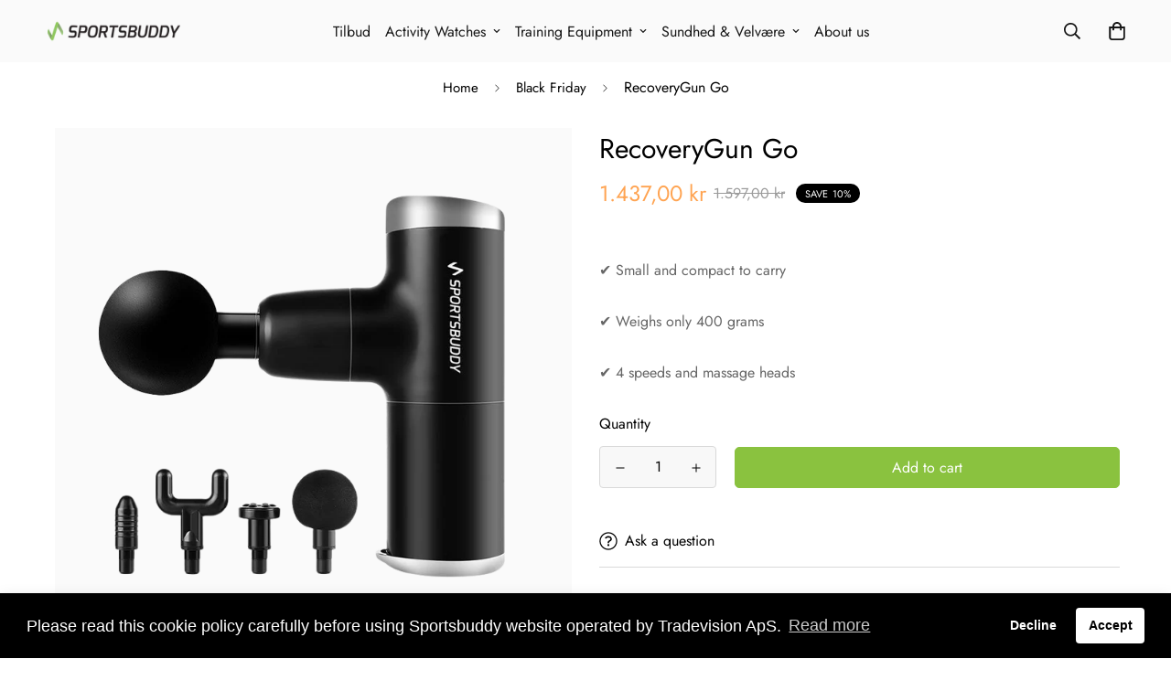

--- FILE ---
content_type: text/html; charset=utf-8
request_url: https://sportsbuddy.no/en/products/recoverygun-go-massagegun?section_id=product-json
body_size: 1558
content:
<div id="shopify-section-product-json" class="shopify-section"><script 
  class="product-json" 
  data-has-only-default-variant="true"
  data-aspect-ratio="1.0"
  data-url="/en/products/recoverygun-go-massagegun"
  data-handle="recoverygun-go-massagegun"
>
  {"id":6827439915108,"title":"RecoveryGun Go","handle":"recoverygun-go-massagegun","description":"\u003ch3\u003e\u003cmeta charset=\"utf-8\"\u003eMassage gun for deep vibration massage\u003c\/h3\u003e\n\u003cp data-mce-fragment=\"1\"\u003eIn recent years, massage guns have gained more and more ground in the treatment of injuries and for recovery in professional athletes. RecoveryGun Go is your opportunity to get the same treatment as the athletes, because the Recovery series has exactly the same functionalities as the equipment that the professionals use.\u003cbr\u003e\u003c\/p\u003e\u003cbr\u003eDeep vibrations are sent through the muscles and it processes the connective tissue so that it becomes supple. That way, the body also feels more supple and the muscles are loosened up more. Therefore, the massage gun is perfect for warming up before all sports, so the muscles are ready and supple for a good training session - but as the vibrations increase blood circulation, Recovery massage guns are also used for recovery of the body.\u003ch3 data-mce-fragment=\"1\"\u003e\u003cbr\u003e\u003c\/h3\u003e\u003ch3 data-mce-fragment=\"1\"\u003eFordele ved en massagegun\u003c\/h3\u003e\u003cul data-mce-fragment=\"1\"\u003e\u003cli data-mce-fragment=\"1\"\u003eRelieves pain and muscle soreness\u003c\/li\u003e\u003cli data-mce-fragment=\"1\"\u003eLoosens muscles and joints\u003c\/li\u003e\u003cli data-mce-fragment=\"1\"\u003ePromotes mobility and agility\u003c\/li\u003e\u003c\/ul\u003e\n\u003ch2 data-mce-fragment=\"1\"\u003e\u003cspan data-mce-fragment=\"1\" style=\"background-repeat: no-repeat; box-sizing: inherit; outline: none !important; color: rgba(0, 0, 0, 0.38) !important;\"\u003eThe massage gun is easy to carry everywhere\u003c\/span\u003e\u003c\/h2\u003e\n\u003cp data-mce-fragment=\"1\"\u003eRecoveryGun Go is, as the name suggests, a smaller version of the larger RecoveryGun. It is easier to carry in a training or travel bag, as it fills half and does not weigh more than 400 grams. That way, you can easily reach all body parts and muscle groups and your arm will not get exhausted from holding the massage gun.\u003c\/p\u003eIn addition, of course, a USB cable is included so that the rechargeable battery can get some power when needed. The USB cable is with USB-C, which provides a faster charge and you can quickly get started using the massage gun again.\u003cp data-mce-fragment=\"1\"\u003e\u003cspan data-mce-fragment=\"1\" style=\"background-repeat: no-repeat; box-sizing: inherit; outline: none !important; color: rgba(0, 0, 0, 0.38) !important;\"\u003e \u003c\/span\u003e\u003c\/p\u003e\n\u003ch2 data-mce-fragment=\"1\"\u003e\u003cspan data-mce-fragment=\"1\" style=\"background-repeat: no-repeat; box-sizing: inherit; outline: none !important; color: rgba(0, 0, 0, 0.38) !important;\"\u003eSeveral different massage heads and speeds\u003c\/span\u003e\u003c\/h2\u003e\n\u003cp data-mce-fragment=\"1\"\u003eThere is an on \/ off button on the bottom of the massage gun. Here you can, in addition to turning the RecoveryGun Go on and off, adjust the speed at which the massage head moves and thus control how violent vibrations you want to get from the massage gun. You can choose from 1200 beats per minute to 3200 beats per minute. It does not get harder the higher strokes you choose, but there is just more vibration.\u003c\/p\u003eThis massage gun comes with 4 different massage heads that have different shapes. Thus, RecoveryGun Go can be used for several purposes, as a pointed massage head is preferable for one type of treatment and a larger massage head is favorable for other muscle groups.\u003cp data-mce-fragment=\"1\"\u003e\u003cspan data-mce-fragment=\"1\" style=\"background-repeat: no-repeat; box-sizing: inherit; outline: none !important; color: rgba(0, 0, 0, 0.38) !important;\"\u003e \u003c\/span\u003e\u003c\/p\u003e","published_at":"2022-04-22T11:47:12+02:00","created_at":"2022-04-22T11:47:10+02:00","vendor":"Sportsbuddy","type":"Recovery","tags":[],"price":143700,"price_min":143700,"price_max":143700,"available":true,"price_varies":false,"compare_at_price":159700,"compare_at_price_min":159700,"compare_at_price_max":159700,"compare_at_price_varies":false,"variants":[{"id":40114945130596,"title":"Default Title","option1":"Default Title","option2":null,"option3":null,"sku":"","requires_shipping":true,"taxable":true,"featured_image":null,"available":true,"name":"RecoveryGun Go","public_title":null,"options":["Default Title"],"price":143700,"weight":0,"compare_at_price":159700,"inventory_management":"shopify","barcode":"571495000070","requires_selling_plan":false,"selling_plan_allocations":[]}],"images":["\/\/sportsbuddy.no\/cdn\/shop\/products\/Go1.png?v=1650620832","\/\/sportsbuddy.no\/cdn\/shop\/products\/Go2.png?v=1650620832","\/\/sportsbuddy.no\/cdn\/shop\/products\/Recgungo1.jpg?v=1650620832","\/\/sportsbuddy.no\/cdn\/shop\/products\/Recgungo2.jpg?v=1650620832"],"featured_image":"\/\/sportsbuddy.no\/cdn\/shop\/products\/Go1.png?v=1650620832","options":["Title"],"media":[{"alt":"RecoveryGun Go","id":21459089555556,"position":1,"preview_image":{"aspect_ratio":1.0,"height":800,"width":800,"src":"\/\/sportsbuddy.no\/cdn\/shop\/products\/Go1.png?v=1650620832"},"aspect_ratio":1.0,"height":800,"media_type":"image","src":"\/\/sportsbuddy.no\/cdn\/shop\/products\/Go1.png?v=1650620832","width":800},{"alt":"RecoveryGun Go","id":21459089588324,"position":2,"preview_image":{"aspect_ratio":1.0,"height":800,"width":800,"src":"\/\/sportsbuddy.no\/cdn\/shop\/products\/Go2.png?v=1650620832"},"aspect_ratio":1.0,"height":800,"media_type":"image","src":"\/\/sportsbuddy.no\/cdn\/shop\/products\/Go2.png?v=1650620832","width":800},{"alt":"RecoveryGun Go","id":21459089621092,"position":3,"preview_image":{"aspect_ratio":1.247,"height":627,"width":782,"src":"\/\/sportsbuddy.no\/cdn\/shop\/products\/Recgungo1.jpg?v=1650620832"},"aspect_ratio":1.247,"height":627,"media_type":"image","src":"\/\/sportsbuddy.no\/cdn\/shop\/products\/Recgungo1.jpg?v=1650620832","width":782},{"alt":"RecoveryGun Go","id":21459089653860,"position":4,"preview_image":{"aspect_ratio":1.247,"height":627,"width":782,"src":"\/\/sportsbuddy.no\/cdn\/shop\/products\/Recgungo2.jpg?v=1650620832"},"aspect_ratio":1.247,"height":627,"media_type":"image","src":"\/\/sportsbuddy.no\/cdn\/shop\/products\/Recgungo2.jpg?v=1650620832","width":782},{"alt":null,"id":22297596067940,"position":5,"preview_image":{"aspect_ratio":1.0,"height":2160,"width":2160,"src":"\/\/sportsbuddy.no\/cdn\/shop\/products\/9716323ee99c419bb3cb944eb921910a.thumbnail.0000000000.jpg?v=1665144633"},"aspect_ratio":1.0,"duration":16970,"media_type":"video","sources":[{"format":"mp4","height":480,"mime_type":"video\/mp4","url":"\/\/sportsbuddy.no\/cdn\/shop\/videos\/c\/vp\/9716323ee99c419bb3cb944eb921910a\/9716323ee99c419bb3cb944eb921910a.SD-480p-1.5Mbps-9753962.mp4?v=0","width":480},{"format":"mp4","height":1080,"mime_type":"video\/mp4","url":"\/\/sportsbuddy.no\/cdn\/shop\/videos\/c\/vp\/9716323ee99c419bb3cb944eb921910a\/9716323ee99c419bb3cb944eb921910a.HD-1080p-7.2Mbps-9753962.mp4?v=0","width":1080},{"format":"mp4","height":720,"mime_type":"video\/mp4","url":"\/\/sportsbuddy.no\/cdn\/shop\/videos\/c\/vp\/9716323ee99c419bb3cb944eb921910a\/9716323ee99c419bb3cb944eb921910a.HD-720p-4.5Mbps-9753962.mp4?v=0","width":720},{"format":"m3u8","height":1080,"mime_type":"application\/x-mpegURL","url":"\/\/sportsbuddy.no\/cdn\/shop\/videos\/c\/vp\/9716323ee99c419bb3cb944eb921910a\/9716323ee99c419bb3cb944eb921910a.m3u8?v=0","width":1080}]}],"requires_selling_plan":false,"selling_plan_groups":[],"content":"\u003ch3\u003e\u003cmeta charset=\"utf-8\"\u003eMassage gun for deep vibration massage\u003c\/h3\u003e\n\u003cp data-mce-fragment=\"1\"\u003eIn recent years, massage guns have gained more and more ground in the treatment of injuries and for recovery in professional athletes. RecoveryGun Go is your opportunity to get the same treatment as the athletes, because the Recovery series has exactly the same functionalities as the equipment that the professionals use.\u003cbr\u003e\u003c\/p\u003e\u003cbr\u003eDeep vibrations are sent through the muscles and it processes the connective tissue so that it becomes supple. That way, the body also feels more supple and the muscles are loosened up more. Therefore, the massage gun is perfect for warming up before all sports, so the muscles are ready and supple for a good training session - but as the vibrations increase blood circulation, Recovery massage guns are also used for recovery of the body.\u003ch3 data-mce-fragment=\"1\"\u003e\u003cbr\u003e\u003c\/h3\u003e\u003ch3 data-mce-fragment=\"1\"\u003eFordele ved en massagegun\u003c\/h3\u003e\u003cul data-mce-fragment=\"1\"\u003e\u003cli data-mce-fragment=\"1\"\u003eRelieves pain and muscle soreness\u003c\/li\u003e\u003cli data-mce-fragment=\"1\"\u003eLoosens muscles and joints\u003c\/li\u003e\u003cli data-mce-fragment=\"1\"\u003ePromotes mobility and agility\u003c\/li\u003e\u003c\/ul\u003e\n\u003ch2 data-mce-fragment=\"1\"\u003e\u003cspan data-mce-fragment=\"1\" style=\"background-repeat: no-repeat; box-sizing: inherit; outline: none !important; color: rgba(0, 0, 0, 0.38) !important;\"\u003eThe massage gun is easy to carry everywhere\u003c\/span\u003e\u003c\/h2\u003e\n\u003cp data-mce-fragment=\"1\"\u003eRecoveryGun Go is, as the name suggests, a smaller version of the larger RecoveryGun. It is easier to carry in a training or travel bag, as it fills half and does not weigh more than 400 grams. That way, you can easily reach all body parts and muscle groups and your arm will not get exhausted from holding the massage gun.\u003c\/p\u003eIn addition, of course, a USB cable is included so that the rechargeable battery can get some power when needed. The USB cable is with USB-C, which provides a faster charge and you can quickly get started using the massage gun again.\u003cp data-mce-fragment=\"1\"\u003e\u003cspan data-mce-fragment=\"1\" style=\"background-repeat: no-repeat; box-sizing: inherit; outline: none !important; color: rgba(0, 0, 0, 0.38) !important;\"\u003e \u003c\/span\u003e\u003c\/p\u003e\n\u003ch2 data-mce-fragment=\"1\"\u003e\u003cspan data-mce-fragment=\"1\" style=\"background-repeat: no-repeat; box-sizing: inherit; outline: none !important; color: rgba(0, 0, 0, 0.38) !important;\"\u003eSeveral different massage heads and speeds\u003c\/span\u003e\u003c\/h2\u003e\n\u003cp data-mce-fragment=\"1\"\u003eThere is an on \/ off button on the bottom of the massage gun. Here you can, in addition to turning the RecoveryGun Go on and off, adjust the speed at which the massage head moves and thus control how violent vibrations you want to get from the massage gun. You can choose from 1200 beats per minute to 3200 beats per minute. It does not get harder the higher strokes you choose, but there is just more vibration.\u003c\/p\u003eThis massage gun comes with 4 different massage heads that have different shapes. Thus, RecoveryGun Go can be used for several purposes, as a pointed massage head is preferable for one type of treatment and a larger massage head is favorable for other muscle groups.\u003cp data-mce-fragment=\"1\"\u003e\u003cspan data-mce-fragment=\"1\" style=\"background-repeat: no-repeat; box-sizing: inherit; outline: none !important; color: rgba(0, 0, 0, 0.38) !important;\"\u003e \u003c\/span\u003e\u003c\/p\u003e"}
</script>



  <script class="selected-or-first-available-variant-json">
    {"id":40114945130596,"title":"Default Title","option1":"Default Title","option2":null,"option3":null,"sku":"","requires_shipping":true,"taxable":true,"featured_image":null,"available":true,"name":"RecoveryGun Go","public_title":null,"options":["Default Title"],"price":143700,"weight":0,"compare_at_price":159700,"inventory_management":"shopify","barcode":"571495000070","requires_selling_plan":false,"selling_plan_allocations":[]}
  </script>


</div>

--- FILE ---
content_type: text/html; charset=utf-8
request_url: https://sportsbuddy.no/en/products/sportsbuddy-vision-smart?section_id=product-json
body_size: 2897
content:
<div id="shopify-section-product-json" class="shopify-section"><script 
  class="product-json" 
  data-has-only-default-variant="false"
  data-aspect-ratio="1.0"
  data-url="/en/products/sportsbuddy-vision-smart"
  data-handle="sportsbuddy-vision-smart"
>
  {"id":6827393646692,"title":"Sportsbuddy Vision Smart","handle":"sportsbuddy-vision-smart","description":"\u003ch2\u003eWaterproof smartwatch with various built-in features\u003c\/h2\u003e\n\u003cp\u003eSportsbuddy Veryfit Smart is a digital wrist watch, filled with a features and sports programs. This smartwatch contains the usual features like the pedometer, calorie tracker, sleep tracker and heart rate monitor – but this watch also gives you the feature of guided meditation and breathing. \u003c\/p\u003e\n\u003cp\u003e \u003c\/p\u003e\n\u003cp\u003eThe sports programs include customized displays and features for running, biking, trekking, yoga or fitness. All in all, a Sportsbuddy Veryfit Smart contains 14 different, customized sports programs and most definitely one for you. \u003c\/p\u003e\n\u003ch3\u003eModern sports watch with a bigger screen\u003c\/h3\u003e\n\u003cp\u003eGenerally, smartwatches have a bigger screen than regular activity watches – and the same goes for our Veryfit Smart, that has a large LED touch screen. As on the rest of our Veryfit collection, you can receive notifications on your wrist, directly from your smartphone. Set it up in the app and receive your messages from Messenger, Snapchat or incoming calls on your wrist. \u003c\/p\u003e\n\u003cp\u003e \u003c\/p\u003e\n\u003cp\u003eOn the large display, you can then read your messages without your smartphone in your hand. Likewise, you can pick up a call or decline it with the touch of a finger on your watch. If you are listening to music from your phone, you can skip or replay the sing or start and stop the music. All you have to do is connect the watch to your phone via Bluetooth and set up the your personal settings in the app. \u003c\/p\u003e\n\u003ch3\u003eCustomize your smartwatch\u003c\/h3\u003e\n\u003cp\u003eThrough the application, Veryfit Pro, which you can get from the App Store on iOS or the Google Play store on Android, you can set up your own, personal goals for your activity. That way, you can keep track of your progress on your wrist and be reminded when you have been sedentary for too long. \u003c\/p\u003e\n\u003cp\u003e \u003c\/p\u003e\n\u003cp\u003eWhen you reach your goals on a daily basis, which of course you do, the watch celebrates by showing you a trophy on the display. \u003c\/p\u003e\n\u003cp\u003e \u003c\/p\u003e\n\u003cp\u003eWe have developed various interfaces for your display. This means, that you can choose between various different styles and looks and find your favorite. In addition to that, the straps on the Veryfit Smart are interchangeable. That way your smart watch can always match your outfit and you can look stylish even when you are active. \u003c\/p\u003e\n\u003ch3\u003eA sports watch to use every single day\u003c\/h3\u003e\n\u003cp\u003eAny wrist watch that is used both for sports and for everyday use will be exposed to many different challenges. Therefore, Veryfit Smart is made of durable and waterproof materials, that can go down to 50 metres and the large touch screen is fitted with anti-scratch glass. The watch case is made of stainless steel.\u003c\/p\u003e\n\u003cp\u003e \u003c\/p\u003e\n\u003cp\u003eWhen you are not doing sports or exercising, the smart watch works perfectly fine as a normal wrist watch. Is will provide you with the date and time if that is all you need. However, Veryfit Smart has a lot more to offer which will make a healthy lifestyle more fun. \u003c\/p\u003e\n\u003ch3\u003eBattery life of up to 10 days\u003c\/h3\u003e\n\u003cp\u003eWe know how annoying it is to make sure you recharge all of your devices every evening. With a Veryfit Smart, you will have one device less to charge at nighttime, due to the battery life of up to 10 days. And when the 10 days have passed, a full recharge will only last 2,5 hours until you are ready to use it again.\u003c\/p\u003e","published_at":"2022-04-22T11:00:16+02:00","created_at":"2022-04-22T11:00:14+02:00","vendor":"Sportsbuddy","type":"Watches","tags":["tag__hot_Mest Solgt"],"price":79800,"price_min":79800,"price_max":159700,"available":true,"price_varies":true,"compare_at_price":159700,"compare_at_price_min":159700,"compare_at_price_max":159700,"compare_at_price_varies":false,"variants":[{"id":40114530943076,"title":"Black","option1":"Black","option2":null,"option3":null,"sku":"","requires_shipping":true,"taxable":true,"featured_image":{"id":29203822346340,"product_id":6827393646692,"position":1,"created_at":"2022-04-22T11:00:14+02:00","updated_at":"2022-04-22T11:00:17+02:00","alt":"Sportsbuddy Vision Smart ur","width":800,"height":800,"src":"\/\/sportsbuddy.no\/cdn\/shop\/products\/Vision-smart.png?v=1650618017","variant_ids":[40114530943076]},"available":true,"name":"Sportsbuddy Vision Smart - Black","public_title":"Black","options":["Black"],"price":79800,"weight":0,"compare_at_price":159700,"inventory_management":"shopify","barcode":"5700002103086","featured_media":{"alt":"Sportsbuddy Vision Smart ur","id":21458994004068,"position":1,"preview_image":{"aspect_ratio":1.0,"height":800,"width":800,"src":"\/\/sportsbuddy.no\/cdn\/shop\/products\/Vision-smart.png?v=1650618017"}},"requires_selling_plan":false,"selling_plan_allocations":[]},{"id":47322583662915,"title":"Blå","option1":"Blå","option2":null,"option3":null,"sku":"","requires_shipping":true,"taxable":true,"featured_image":{"id":52261692244291,"product_id":6827393646692,"position":23,"created_at":"2023-12-29T09:21:43+01:00","updated_at":"2023-12-29T09:22:01+01:00","alt":null,"width":800,"height":800,"src":"\/\/sportsbuddy.no\/cdn\/shop\/files\/Vision-smart-blue.jpg?v=1703838121","variant_ids":[47322583662915]},"available":true,"name":"Sportsbuddy Vision Smart - Blå","public_title":"Blå","options":["Blå"],"price":159700,"weight":0,"compare_at_price":159700,"inventory_management":"shopify","barcode":"","featured_media":{"alt":null,"id":44909745963331,"position":23,"preview_image":{"aspect_ratio":1.0,"height":800,"width":800,"src":"\/\/sportsbuddy.no\/cdn\/shop\/files\/Vision-smart-blue.jpg?v=1703838121"}},"requires_selling_plan":false,"selling_plan_allocations":[]},{"id":40114530975844,"title":"Blue","option1":"Blue","option2":null,"option3":null,"sku":"","requires_shipping":true,"taxable":true,"featured_image":{"id":50432426475843,"product_id":6827393646692,"position":15,"created_at":"2023-08-03T16:11:04+02:00","updated_at":"2023-08-03T16:12:17+02:00","alt":null,"width":800,"height":800,"src":"\/\/sportsbuddy.no\/cdn\/shop\/files\/Vision-smart-pink_1.jpg?v=1691071937","variant_ids":[40114530975844]},"available":true,"name":"Sportsbuddy Vision Smart - Blue","public_title":"Blue","options":["Blue"],"price":159700,"weight":0,"compare_at_price":159700,"inventory_management":"shopify","barcode":"","featured_media":{"alt":null,"id":43054152089923,"position":15,"preview_image":{"aspect_ratio":1.0,"height":800,"width":800,"src":"\/\/sportsbuddy.no\/cdn\/shop\/files\/Vision-smart-pink_1.jpg?v=1691071937"}},"requires_selling_plan":false,"selling_plan_allocations":[]}],"images":["\/\/sportsbuddy.no\/cdn\/shop\/products\/Vision-smart.png?v=1650618017","\/\/sportsbuddy.no\/cdn\/shop\/products\/PJRK4043Stor.jpg?v=1666102635","\/\/sportsbuddy.no\/cdn\/shop\/products\/PJRK4027Stor.jpg?v=1666102635","\/\/sportsbuddy.no\/cdn\/shop\/files\/Vision-smart_4.jpg?v=1691071937","\/\/sportsbuddy.no\/cdn\/shop\/files\/Vision-smart_5.jpg?v=1691071937","\/\/sportsbuddy.no\/cdn\/shop\/products\/Smart-forfra-sort.png?v=1691071937","\/\/sportsbuddy.no\/cdn\/shop\/files\/Vision-smart_6.jpg?v=1691071937","\/\/sportsbuddy.no\/cdn\/shop\/files\/Vision-smart_3.jpg?v=1691071937","\/\/sportsbuddy.no\/cdn\/shop\/files\/Vision-smart_2.jpg?v=1691071937","\/\/sportsbuddy.no\/cdn\/shop\/files\/Vision-smart_1.jpg?v=1691071937","\/\/sportsbuddy.no\/cdn\/shop\/files\/Vision-smart.jpg?v=1691071937","\/\/sportsbuddy.no\/cdn\/shop\/files\/Vision-smart_7.jpg?v=1691071937","\/\/sportsbuddy.no\/cdn\/shop\/files\/Vision-smart_10.jpg?v=1691071937","\/\/sportsbuddy.no\/cdn\/shop\/files\/Vision-smart_9.jpg?v=1691071937","\/\/sportsbuddy.no\/cdn\/shop\/files\/Vision-smart-pink_1.jpg?v=1691071937","\/\/sportsbuddy.no\/cdn\/shop\/files\/Vision-smart-pink_5.jpg?v=1691071937","\/\/sportsbuddy.no\/cdn\/shop\/files\/Vision-smart-pink_4.jpg?v=1691071937","\/\/sportsbuddy.no\/cdn\/shop\/files\/Vision-smart-pink_3.jpg?v=1691071937","\/\/sportsbuddy.no\/cdn\/shop\/files\/Vision-smart-pink_2.jpg?v=1691071937","\/\/sportsbuddy.no\/cdn\/shop\/files\/Vision-smart_8.jpg?v=1691071937","\/\/sportsbuddy.no\/cdn\/shop\/files\/Vision-smart-pink_6.jpg?v=1691071937","\/\/sportsbuddy.no\/cdn\/shop\/files\/Vision-smart-pink.jpg?v=1691071929","\/\/sportsbuddy.no\/cdn\/shop\/files\/Vision-smart-blue.jpg?v=1703838121","\/\/sportsbuddy.no\/cdn\/shop\/files\/Vision-smart-blue_1.jpg?v=1703838121","\/\/sportsbuddy.no\/cdn\/shop\/files\/Vision-smart-blue_2.jpg?v=1703838121","\/\/sportsbuddy.no\/cdn\/shop\/files\/Vision-smart-blue_3.jpg?v=1703838121","\/\/sportsbuddy.no\/cdn\/shop\/files\/Vision-smart-blue_4.jpg?v=1703838121","\/\/sportsbuddy.no\/cdn\/shop\/files\/Vision-smart-blue_5.jpg?v=1703838121","\/\/sportsbuddy.no\/cdn\/shop\/files\/Vision-smart-blue_6.jpg?v=1703838121","\/\/sportsbuddy.no\/cdn\/shop\/files\/Vision-smart-blue.png?v=1703838106"],"featured_image":"\/\/sportsbuddy.no\/cdn\/shop\/products\/Vision-smart.png?v=1650618017","options":["Color"],"media":[{"alt":"Sportsbuddy Vision Smart ur","id":21458994004068,"position":1,"preview_image":{"aspect_ratio":1.0,"height":800,"width":800,"src":"\/\/sportsbuddy.no\/cdn\/shop\/products\/Vision-smart.png?v=1650618017"},"aspect_ratio":1.0,"height":800,"media_type":"image","src":"\/\/sportsbuddy.no\/cdn\/shop\/products\/Vision-smart.png?v=1650618017","width":800},{"alt":null,"id":22363538653284,"position":2,"preview_image":{"aspect_ratio":0.75,"height":1280,"width":960,"src":"\/\/sportsbuddy.no\/cdn\/shop\/products\/PJRK4043Stor.jpg?v=1666102635"},"aspect_ratio":0.75,"height":1280,"media_type":"image","src":"\/\/sportsbuddy.no\/cdn\/shop\/products\/PJRK4043Stor.jpg?v=1666102635","width":960},{"alt":null,"id":22363538423908,"position":3,"preview_image":{"aspect_ratio":0.75,"height":1280,"width":960,"src":"\/\/sportsbuddy.no\/cdn\/shop\/products\/PJRK4027Stor.jpg?v=1666102635"},"aspect_ratio":0.75,"height":1280,"media_type":"image","src":"\/\/sportsbuddy.no\/cdn\/shop\/products\/PJRK4027Stor.jpg?v=1666102635","width":960},{"alt":null,"id":43054152253763,"position":4,"preview_image":{"aspect_ratio":1.0,"height":800,"width":800,"src":"\/\/sportsbuddy.no\/cdn\/shop\/files\/Vision-smart_4.jpg?v=1691071937"},"aspect_ratio":1.0,"height":800,"media_type":"image","src":"\/\/sportsbuddy.no\/cdn\/shop\/files\/Vision-smart_4.jpg?v=1691071937","width":800},{"alt":null,"id":43054152220995,"position":5,"preview_image":{"aspect_ratio":1.0,"height":800,"width":800,"src":"\/\/sportsbuddy.no\/cdn\/shop\/files\/Vision-smart_5.jpg?v=1691071937"},"aspect_ratio":1.0,"height":800,"media_type":"image","src":"\/\/sportsbuddy.no\/cdn\/shop\/files\/Vision-smart_5.jpg?v=1691071937","width":800},{"alt":"Sportsbuddy Vision Smart ur","id":21458994430052,"position":6,"preview_image":{"aspect_ratio":1.0,"height":800,"width":800,"src":"\/\/sportsbuddy.no\/cdn\/shop\/products\/Smart-forfra-sort.png?v=1691071937"},"aspect_ratio":1.0,"height":800,"media_type":"image","src":"\/\/sportsbuddy.no\/cdn\/shop\/products\/Smart-forfra-sort.png?v=1691071937","width":800},{"alt":null,"id":43054152188227,"position":7,"preview_image":{"aspect_ratio":1.0,"height":800,"width":800,"src":"\/\/sportsbuddy.no\/cdn\/shop\/files\/Vision-smart_6.jpg?v=1691071937"},"aspect_ratio":1.0,"height":800,"media_type":"image","src":"\/\/sportsbuddy.no\/cdn\/shop\/files\/Vision-smart_6.jpg?v=1691071937","width":800},{"alt":null,"id":43054152286531,"position":8,"preview_image":{"aspect_ratio":1.0,"height":800,"width":800,"src":"\/\/sportsbuddy.no\/cdn\/shop\/files\/Vision-smart_3.jpg?v=1691071937"},"aspect_ratio":1.0,"height":800,"media_type":"image","src":"\/\/sportsbuddy.no\/cdn\/shop\/files\/Vision-smart_3.jpg?v=1691071937","width":800},{"alt":null,"id":43054152319299,"position":9,"preview_image":{"aspect_ratio":1.0,"height":800,"width":800,"src":"\/\/sportsbuddy.no\/cdn\/shop\/files\/Vision-smart_2.jpg?v=1691071937"},"aspect_ratio":1.0,"height":800,"media_type":"image","src":"\/\/sportsbuddy.no\/cdn\/shop\/files\/Vision-smart_2.jpg?v=1691071937","width":800},{"alt":null,"id":43054152352067,"position":10,"preview_image":{"aspect_ratio":1.0,"height":800,"width":800,"src":"\/\/sportsbuddy.no\/cdn\/shop\/files\/Vision-smart_1.jpg?v=1691071937"},"aspect_ratio":1.0,"height":800,"media_type":"image","src":"\/\/sportsbuddy.no\/cdn\/shop\/files\/Vision-smart_1.jpg?v=1691071937","width":800},{"alt":null,"id":43054152384835,"position":11,"preview_image":{"aspect_ratio":1.0,"height":800,"width":800,"src":"\/\/sportsbuddy.no\/cdn\/shop\/files\/Vision-smart.jpg?v=1691071937"},"aspect_ratio":1.0,"height":800,"media_type":"image","src":"\/\/sportsbuddy.no\/cdn\/shop\/files\/Vision-smart.jpg?v=1691071937","width":800},{"alt":null,"id":43054152155459,"position":12,"preview_image":{"aspect_ratio":1.0,"height":800,"width":800,"src":"\/\/sportsbuddy.no\/cdn\/shop\/files\/Vision-smart_7.jpg?v=1691071937"},"aspect_ratio":1.0,"height":800,"media_type":"image","src":"\/\/sportsbuddy.no\/cdn\/shop\/files\/Vision-smart_7.jpg?v=1691071937","width":800},{"alt":null,"id":43054151827779,"position":13,"preview_image":{"aspect_ratio":1.0,"height":800,"width":800,"src":"\/\/sportsbuddy.no\/cdn\/shop\/files\/Vision-smart_10.jpg?v=1691071937"},"aspect_ratio":1.0,"height":800,"media_type":"image","src":"\/\/sportsbuddy.no\/cdn\/shop\/files\/Vision-smart_10.jpg?v=1691071937","width":800},{"alt":null,"id":43054151860547,"position":14,"preview_image":{"aspect_ratio":1.0,"height":800,"width":800,"src":"\/\/sportsbuddy.no\/cdn\/shop\/files\/Vision-smart_9.jpg?v=1691071937"},"aspect_ratio":1.0,"height":800,"media_type":"image","src":"\/\/sportsbuddy.no\/cdn\/shop\/files\/Vision-smart_9.jpg?v=1691071937","width":800},{"alt":null,"id":43054152089923,"position":15,"preview_image":{"aspect_ratio":1.0,"height":800,"width":800,"src":"\/\/sportsbuddy.no\/cdn\/shop\/files\/Vision-smart-pink_1.jpg?v=1691071937"},"aspect_ratio":1.0,"height":800,"media_type":"image","src":"\/\/sportsbuddy.no\/cdn\/shop\/files\/Vision-smart-pink_1.jpg?v=1691071937","width":800},{"alt":null,"id":43054151958851,"position":16,"preview_image":{"aspect_ratio":1.0,"height":800,"width":800,"src":"\/\/sportsbuddy.no\/cdn\/shop\/files\/Vision-smart-pink_5.jpg?v=1691071937"},"aspect_ratio":1.0,"height":800,"media_type":"image","src":"\/\/sportsbuddy.no\/cdn\/shop\/files\/Vision-smart-pink_5.jpg?v=1691071937","width":800},{"alt":null,"id":43054151991619,"position":17,"preview_image":{"aspect_ratio":1.0,"height":800,"width":800,"src":"\/\/sportsbuddy.no\/cdn\/shop\/files\/Vision-smart-pink_4.jpg?v=1691071937"},"aspect_ratio":1.0,"height":800,"media_type":"image","src":"\/\/sportsbuddy.no\/cdn\/shop\/files\/Vision-smart-pink_4.jpg?v=1691071937","width":800},{"alt":null,"id":43054152024387,"position":18,"preview_image":{"aspect_ratio":1.0,"height":800,"width":800,"src":"\/\/sportsbuddy.no\/cdn\/shop\/files\/Vision-smart-pink_3.jpg?v=1691071937"},"aspect_ratio":1.0,"height":800,"media_type":"image","src":"\/\/sportsbuddy.no\/cdn\/shop\/files\/Vision-smart-pink_3.jpg?v=1691071937","width":800},{"alt":null,"id":43054152057155,"position":19,"preview_image":{"aspect_ratio":1.0,"height":800,"width":800,"src":"\/\/sportsbuddy.no\/cdn\/shop\/files\/Vision-smart-pink_2.jpg?v=1691071937"},"aspect_ratio":1.0,"height":800,"media_type":"image","src":"\/\/sportsbuddy.no\/cdn\/shop\/files\/Vision-smart-pink_2.jpg?v=1691071937","width":800},{"alt":null,"id":43054151893315,"position":20,"preview_image":{"aspect_ratio":1.0,"height":800,"width":800,"src":"\/\/sportsbuddy.no\/cdn\/shop\/files\/Vision-smart_8.jpg?v=1691071937"},"aspect_ratio":1.0,"height":800,"media_type":"image","src":"\/\/sportsbuddy.no\/cdn\/shop\/files\/Vision-smart_8.jpg?v=1691071937","width":800},{"alt":null,"id":43054151926083,"position":21,"preview_image":{"aspect_ratio":1.0,"height":800,"width":800,"src":"\/\/sportsbuddy.no\/cdn\/shop\/files\/Vision-smart-pink_6.jpg?v=1691071937"},"aspect_ratio":1.0,"height":800,"media_type":"image","src":"\/\/sportsbuddy.no\/cdn\/shop\/files\/Vision-smart-pink_6.jpg?v=1691071937","width":800},{"alt":null,"id":43054152122691,"position":22,"preview_image":{"aspect_ratio":1.0,"height":800,"width":800,"src":"\/\/sportsbuddy.no\/cdn\/shop\/files\/Vision-smart-pink.jpg?v=1691071929"},"aspect_ratio":1.0,"height":800,"media_type":"image","src":"\/\/sportsbuddy.no\/cdn\/shop\/files\/Vision-smart-pink.jpg?v=1691071929","width":800},{"alt":null,"id":44909745963331,"position":23,"preview_image":{"aspect_ratio":1.0,"height":800,"width":800,"src":"\/\/sportsbuddy.no\/cdn\/shop\/files\/Vision-smart-blue.jpg?v=1703838121"},"aspect_ratio":1.0,"height":800,"media_type":"image","src":"\/\/sportsbuddy.no\/cdn\/shop\/files\/Vision-smart-blue.jpg?v=1703838121","width":800},{"alt":null,"id":44909745766723,"position":24,"preview_image":{"aspect_ratio":1.0,"height":800,"width":800,"src":"\/\/sportsbuddy.no\/cdn\/shop\/files\/Vision-smart-blue_1.jpg?v=1703838121"},"aspect_ratio":1.0,"height":800,"media_type":"image","src":"\/\/sportsbuddy.no\/cdn\/shop\/files\/Vision-smart-blue_1.jpg?v=1703838121","width":800},{"alt":null,"id":44909745799491,"position":25,"preview_image":{"aspect_ratio":1.0,"height":800,"width":800,"src":"\/\/sportsbuddy.no\/cdn\/shop\/files\/Vision-smart-blue_2.jpg?v=1703838121"},"aspect_ratio":1.0,"height":800,"media_type":"image","src":"\/\/sportsbuddy.no\/cdn\/shop\/files\/Vision-smart-blue_2.jpg?v=1703838121","width":800},{"alt":null,"id":44909745832259,"position":26,"preview_image":{"aspect_ratio":1.0,"height":800,"width":800,"src":"\/\/sportsbuddy.no\/cdn\/shop\/files\/Vision-smart-blue_3.jpg?v=1703838121"},"aspect_ratio":1.0,"height":800,"media_type":"image","src":"\/\/sportsbuddy.no\/cdn\/shop\/files\/Vision-smart-blue_3.jpg?v=1703838121","width":800},{"alt":null,"id":44909745865027,"position":27,"preview_image":{"aspect_ratio":1.0,"height":800,"width":800,"src":"\/\/sportsbuddy.no\/cdn\/shop\/files\/Vision-smart-blue_4.jpg?v=1703838121"},"aspect_ratio":1.0,"height":800,"media_type":"image","src":"\/\/sportsbuddy.no\/cdn\/shop\/files\/Vision-smart-blue_4.jpg?v=1703838121","width":800},{"alt":null,"id":44909745897795,"position":28,"preview_image":{"aspect_ratio":1.0,"height":800,"width":800,"src":"\/\/sportsbuddy.no\/cdn\/shop\/files\/Vision-smart-blue_5.jpg?v=1703838121"},"aspect_ratio":1.0,"height":800,"media_type":"image","src":"\/\/sportsbuddy.no\/cdn\/shop\/files\/Vision-smart-blue_5.jpg?v=1703838121","width":800},{"alt":null,"id":44909745930563,"position":29,"preview_image":{"aspect_ratio":1.0,"height":800,"width":800,"src":"\/\/sportsbuddy.no\/cdn\/shop\/files\/Vision-smart-blue_6.jpg?v=1703838121"},"aspect_ratio":1.0,"height":800,"media_type":"image","src":"\/\/sportsbuddy.no\/cdn\/shop\/files\/Vision-smart-blue_6.jpg?v=1703838121","width":800},{"alt":null,"id":44909745996099,"position":30,"preview_image":{"aspect_ratio":1.0,"height":800,"width":800,"src":"\/\/sportsbuddy.no\/cdn\/shop\/files\/Vision-smart-blue.png?v=1703838106"},"aspect_ratio":1.0,"height":800,"media_type":"image","src":"\/\/sportsbuddy.no\/cdn\/shop\/files\/Vision-smart-blue.png?v=1703838106","width":800}],"requires_selling_plan":false,"selling_plan_groups":[],"content":"\u003ch2\u003eWaterproof smartwatch with various built-in features\u003c\/h2\u003e\n\u003cp\u003eSportsbuddy Veryfit Smart is a digital wrist watch, filled with a features and sports programs. This smartwatch contains the usual features like the pedometer, calorie tracker, sleep tracker and heart rate monitor – but this watch also gives you the feature of guided meditation and breathing. \u003c\/p\u003e\n\u003cp\u003e \u003c\/p\u003e\n\u003cp\u003eThe sports programs include customized displays and features for running, biking, trekking, yoga or fitness. All in all, a Sportsbuddy Veryfit Smart contains 14 different, customized sports programs and most definitely one for you. \u003c\/p\u003e\n\u003ch3\u003eModern sports watch with a bigger screen\u003c\/h3\u003e\n\u003cp\u003eGenerally, smartwatches have a bigger screen than regular activity watches – and the same goes for our Veryfit Smart, that has a large LED touch screen. As on the rest of our Veryfit collection, you can receive notifications on your wrist, directly from your smartphone. Set it up in the app and receive your messages from Messenger, Snapchat or incoming calls on your wrist. \u003c\/p\u003e\n\u003cp\u003e \u003c\/p\u003e\n\u003cp\u003eOn the large display, you can then read your messages without your smartphone in your hand. Likewise, you can pick up a call or decline it with the touch of a finger on your watch. If you are listening to music from your phone, you can skip or replay the sing or start and stop the music. All you have to do is connect the watch to your phone via Bluetooth and set up the your personal settings in the app. \u003c\/p\u003e\n\u003ch3\u003eCustomize your smartwatch\u003c\/h3\u003e\n\u003cp\u003eThrough the application, Veryfit Pro, which you can get from the App Store on iOS or the Google Play store on Android, you can set up your own, personal goals for your activity. That way, you can keep track of your progress on your wrist and be reminded when you have been sedentary for too long. \u003c\/p\u003e\n\u003cp\u003e \u003c\/p\u003e\n\u003cp\u003eWhen you reach your goals on a daily basis, which of course you do, the watch celebrates by showing you a trophy on the display. \u003c\/p\u003e\n\u003cp\u003e \u003c\/p\u003e\n\u003cp\u003eWe have developed various interfaces for your display. This means, that you can choose between various different styles and looks and find your favorite. In addition to that, the straps on the Veryfit Smart are interchangeable. That way your smart watch can always match your outfit and you can look stylish even when you are active. \u003c\/p\u003e\n\u003ch3\u003eA sports watch to use every single day\u003c\/h3\u003e\n\u003cp\u003eAny wrist watch that is used both for sports and for everyday use will be exposed to many different challenges. Therefore, Veryfit Smart is made of durable and waterproof materials, that can go down to 50 metres and the large touch screen is fitted with anti-scratch glass. The watch case is made of stainless steel.\u003c\/p\u003e\n\u003cp\u003e \u003c\/p\u003e\n\u003cp\u003eWhen you are not doing sports or exercising, the smart watch works perfectly fine as a normal wrist watch. Is will provide you with the date and time if that is all you need. However, Veryfit Smart has a lot more to offer which will make a healthy lifestyle more fun. \u003c\/p\u003e\n\u003ch3\u003eBattery life of up to 10 days\u003c\/h3\u003e\n\u003cp\u003eWe know how annoying it is to make sure you recharge all of your devices every evening. With a Veryfit Smart, you will have one device less to charge at nighttime, due to the battery life of up to 10 days. And when the 10 days have passed, a full recharge will only last 2,5 hours until you are ready to use it again.\u003c\/p\u003e"}
</script>



  <script class="selected-or-first-available-variant-json">
    {"id":40114530943076,"title":"Black","option1":"Black","option2":null,"option3":null,"sku":"","requires_shipping":true,"taxable":true,"featured_image":{"id":29203822346340,"product_id":6827393646692,"position":1,"created_at":"2022-04-22T11:00:14+02:00","updated_at":"2022-04-22T11:00:17+02:00","alt":"Sportsbuddy Vision Smart ur","width":800,"height":800,"src":"\/\/sportsbuddy.no\/cdn\/shop\/products\/Vision-smart.png?v=1650618017","variant_ids":[40114530943076]},"available":true,"name":"Sportsbuddy Vision Smart - Black","public_title":"Black","options":["Black"],"price":79800,"weight":0,"compare_at_price":159700,"inventory_management":"shopify","barcode":"5700002103086","featured_media":{"alt":"Sportsbuddy Vision Smart ur","id":21458994004068,"position":1,"preview_image":{"aspect_ratio":1.0,"height":800,"width":800,"src":"\/\/sportsbuddy.no\/cdn\/shop\/products\/Vision-smart.png?v=1650618017"}},"requires_selling_plan":false,"selling_plan_allocations":[]}
  </script>


</div>

--- FILE ---
content_type: text/html; charset=utf-8
request_url: https://sportsbuddy.no/en/products/speed-rope?section_id=product-json
body_size: 358
content:
<div id="shopify-section-product-json" class="shopify-section"><script 
  class="product-json" 
  data-has-only-default-variant="true"
  data-aspect-ratio="1.0"
  data-url="/en/products/speed-rope"
  data-handle="speed-rope"
>
  {"id":6827476713572,"title":"Speed rope","handle":"speed-rope","description":"\u003ch2\u003eSpeed ​​Rope - skipping rope with extra swung\u003c\/h2\u003e\n\u003cp\u003eOur speed rope is a perfect tool for getting in shape. You can adjust the length of the skipping rope itself by screwing the handles or closer and further apart. The difference between a speed rope and a regular skipping rope is that our speed rope is made with a metal wire, which means that it can be swung at a higher speed - hence the 'speed'. The metal wire is coated with synthetic and durable plastic.\u003c\/p\u003e","published_at":"2022-04-22T13:50:27+02:00","created_at":"2022-04-22T13:50:26+02:00","vendor":"Sportsbuddy","type":"Training Equipment","tags":[],"price":23900,"price_min":23900,"price_max":23900,"available":false,"price_varies":false,"compare_at_price":31800,"compare_at_price_min":31800,"compare_at_price_max":31800,"compare_at_price_varies":false,"variants":[{"id":40115185975396,"title":"Default Title","option1":"Default Title","option2":null,"option3":null,"sku":"","requires_shipping":true,"taxable":true,"featured_image":null,"available":false,"name":"Speed rope","public_title":null,"options":["Default Title"],"price":23900,"weight":0,"compare_at_price":31800,"inventory_management":"shopify","barcode":"","requires_selling_plan":false,"selling_plan_allocations":[]}],"images":["\/\/sportsbuddy.no\/cdn\/shop\/products\/Speedrope.png?v=1650628228","\/\/sportsbuddy.no\/cdn\/shop\/products\/PJRK3999Stor.jpg?v=1666102501","\/\/sportsbuddy.no\/cdn\/shop\/products\/PJRK4011_4776a2cf-4b43-435d-9870-82903f65b7f0.jpg?v=1666102501"],"featured_image":"\/\/sportsbuddy.no\/cdn\/shop\/products\/Speedrope.png?v=1650628228","options":["Title"],"media":[{"alt":"Speed Rope","id":21459398525028,"position":1,"preview_image":{"aspect_ratio":1.0,"height":800,"width":800,"src":"\/\/sportsbuddy.no\/cdn\/shop\/products\/Speedrope.png?v=1650628228"},"aspect_ratio":1.0,"height":800,"media_type":"image","src":"\/\/sportsbuddy.no\/cdn\/shop\/products\/Speedrope.png?v=1650628228","width":800},{"alt":null,"id":22363526627428,"position":2,"preview_image":{"aspect_ratio":0.75,"height":1280,"width":960,"src":"\/\/sportsbuddy.no\/cdn\/shop\/products\/PJRK3999Stor.jpg?v=1666102501"},"aspect_ratio":0.75,"height":1280,"media_type":"image","src":"\/\/sportsbuddy.no\/cdn\/shop\/products\/PJRK3999Stor.jpg?v=1666102501","width":960},{"alt":null,"id":22363524595812,"position":3,"preview_image":{"aspect_ratio":0.75,"height":5022,"width":3767,"src":"\/\/sportsbuddy.no\/cdn\/shop\/products\/PJRK4011_4776a2cf-4b43-435d-9870-82903f65b7f0.jpg?v=1666102501"},"aspect_ratio":0.75,"height":5022,"media_type":"image","src":"\/\/sportsbuddy.no\/cdn\/shop\/products\/PJRK4011_4776a2cf-4b43-435d-9870-82903f65b7f0.jpg?v=1666102501","width":3767}],"requires_selling_plan":false,"selling_plan_groups":[],"content":"\u003ch2\u003eSpeed ​​Rope - skipping rope with extra swung\u003c\/h2\u003e\n\u003cp\u003eOur speed rope is a perfect tool for getting in shape. You can adjust the length of the skipping rope itself by screwing the handles or closer and further apart. The difference between a speed rope and a regular skipping rope is that our speed rope is made with a metal wire, which means that it can be swung at a higher speed - hence the 'speed'. The metal wire is coated with synthetic and durable plastic.\u003c\/p\u003e"}
</script>



  <script class="selected-or-first-available-variant-json">
    {"id":40115185975396,"title":"Default Title","option1":"Default Title","option2":null,"option3":null,"sku":"","requires_shipping":true,"taxable":true,"featured_image":null,"available":false,"name":"Speed rope","public_title":null,"options":["Default Title"],"price":23900,"weight":0,"compare_at_price":31800,"inventory_management":"shopify","barcode":"","requires_selling_plan":false,"selling_plan_allocations":[]}
  </script>


</div>

--- FILE ---
content_type: text/html; charset=utf-8
request_url: https://sportsbuddy.no/en/products/sportsbuddy-bathroom-scale-body-analysis?section_id=product-json
body_size: 2168
content:
<div id="shopify-section-product-json" class="shopify-section"><script 
  class="product-json" 
  data-has-only-default-variant="false"
  data-aspect-ratio="1.0"
  data-url="/en/products/sportsbuddy-bathroom-scale-body-analysis"
  data-handle="sportsbuddy-bathroom-scale-body-analysis"
>
  {"id":6827461804132,"title":"Sportsbuddy Scale","handle":"sportsbuddy-bathroom-scale-body-analysis","description":"\u003ch2\u003eBathroom scales with body analysis and other smart features\u003c\/h2\u003e\n\u003cp\u003eBathroom scales can be intimidating and it is always a little uncomfortable to stand up on the scales and look at the number that comes up. At Sportsbuddy, we want to break it - the number on the scales does not say anything about you as a person, but it can be a good idea to keep track of how much or how little you weigh.\u003c\/p\u003e\n\u003cp\u003eSportsbuddy Scale is our attempt to make it easier to follow weight development. No more writing down the daily weigh-in on a piece of paper or in your \"notes app\" - Scale comes with a free app that can be downloaded from both the App Store and Google Play. That application is called Fitgo and it gives you a wealth of information when set up with Bluetooth.\u003c\/p\u003e\n\u003cp\u003eIn the app you get an estimate of how your body composition is. It's a smart word for what your body is made of. You get an estimate of how big a part of your body is muscle mass, bone mass, water and fat - and this is just a small selection of some of the things you have the opportunity to follow. The app automatically forms curve diagrams that show the development in all the data, so you get an easy overview of how your body is changing.\u003c\/p\u003e\n\u003ch2\u003eThe body weight must be tough and precise\u003c\/h2\u003e\n\u003cp\u003eThe number on the small LED screen comes from the four feet that are below the bathroom scale. They are made of hard-wearing materials and have a layer of non-slip rubber on the outside, so that the bathroom scale does not slip anywhere. The surface consists of a hard piece of plastic, which has then been tempered glass on top, so it is easy to clean and can hold a little of everything.\u003c\/p\u003e\n\u003cp\u003eAs soon as you step on the scale, the LED screen turns on and shows you your scale. When you step down from the weight again, it goes 5-10 seconds and then it turns off automatically. It is both energy efficient, so you do not have to change the battery as often, but you also do not have to spend more time on your bathroom scale than is absolutely necessary.\u003c\/p\u003e\n\u003cp\u003eInsert 2 x AAA batteries on the back of the bathroom scale, then you are ready to use your new body analysis scale - and then you do not have to think about it for up to 6-12 months.\u003c\/p\u003e\n\u003cp\u003e\u003cb\u003eSpecifications:\u003c\/b\u003e\u003c\/p\u003e\n\n\n\n\n\n\u003cul\u003e\u003cli\u003eSize: 28 x 28 CM\u003c\/li\u003e\u003cli\u003eCan measure weight up to 180 kilograms\u003c\/li\u003e\u003cli\u003eUnits of measurement: KG \/ LBS \/ ST\u003c\/li\u003e\u003cli\u003eBatteries: 2 x AAA batteries (Not included)\u003c\/li\u003e\u003cli\u003eRoHS certified\u003c\/li\u003e\u003cli\u003eCE certified\u003c\/li\u003e\u003c\/ul\u003e","published_at":"2022-04-22T12:54:47+02:00","created_at":"2022-04-22T12:54:46+02:00","vendor":"Sportsbuddy","type":"Body Weight Scales","tags":[],"price":47800,"price_min":47800,"price_max":55800,"available":true,"price_varies":true,"compare_at_price":79800,"compare_at_price_min":79800,"compare_at_price_max":79800,"compare_at_price_varies":false,"variants":[{"id":47012797972803,"title":"Sort","option1":"Sort","option2":null,"option3":null,"sku":"","requires_shipping":true,"taxable":true,"featured_image":{"id":29204069810276,"product_id":6827461804132,"position":1,"created_at":"2022-04-22T12:54:46+02:00","updated_at":"2022-04-22T12:54:47+02:00","alt":"Badevægt","width":800,"height":800,"src":"\/\/sportsbuddy.no\/cdn\/shop\/products\/ScaleWEBKlar.png?v=1650624887","variant_ids":[47012797972803]},"available":true,"name":"Sportsbuddy Scale - Sort","public_title":"Sort","options":["Sort"],"price":47800,"weight":0,"compare_at_price":79800,"inventory_management":"shopify","barcode":"","featured_media":{"alt":"Badevægt","id":21459249365092,"position":1,"preview_image":{"aspect_ratio":1.0,"height":800,"width":800,"src":"\/\/sportsbuddy.no\/cdn\/shop\/products\/ScaleWEBKlar.png?v=1650624887"}},"requires_selling_plan":false,"selling_plan_allocations":[]},{"id":47012798005571,"title":"Hvid","option1":"Hvid","option2":null,"option3":null,"sku":"","requires_shipping":true,"taxable":true,"featured_image":{"id":51308901335363,"product_id":6827461804132,"position":10,"created_at":"2023-10-21T18:51:42+02:00","updated_at":"2024-07-14T22:30:22+02:00","alt":null,"width":900,"height":900,"src":"\/\/sportsbuddy.no\/cdn\/shop\/files\/SportsbuddyScale.jpg?v=1720989022","variant_ids":[47012798005571]},"available":true,"name":"Sportsbuddy Scale - Hvid","public_title":"Hvid","options":["Hvid"],"price":55800,"weight":0,"compare_at_price":79800,"inventory_management":"shopify","barcode":"","featured_media":{"alt":null,"id":43942528909635,"position":10,"preview_image":{"aspect_ratio":1.0,"height":900,"width":900,"src":"\/\/sportsbuddy.no\/cdn\/shop\/files\/SportsbuddyScale.jpg?v=1720989022"}},"requires_selling_plan":false,"selling_plan_allocations":[]}],"images":["\/\/sportsbuddy.no\/cdn\/shop\/products\/ScaleWEBKlar.png?v=1650624887","\/\/sportsbuddy.no\/cdn\/shop\/files\/5740007814235-1.jpg?v=1720988990","\/\/sportsbuddy.no\/cdn\/shop\/files\/5740007814235-2.jpg?v=1720988990","\/\/sportsbuddy.no\/cdn\/shop\/files\/5740007814235-3.jpg?v=1720988990","\/\/sportsbuddy.no\/cdn\/shop\/products\/Scale1.jpg?v=1720989022","\/\/sportsbuddy.no\/cdn\/shop\/products\/Scale2.jpg?v=1720989022","\/\/sportsbuddy.no\/cdn\/shop\/products\/Scale3.jpg?v=1720989022","\/\/sportsbuddy.no\/cdn\/shop\/products\/Scale4.jpg?v=1720989022","\/\/sportsbuddy.no\/cdn\/shop\/products\/Scale5.jpg?v=1720989022","\/\/sportsbuddy.no\/cdn\/shop\/files\/SportsbuddyScale.jpg?v=1720989022","\/\/sportsbuddy.no\/cdn\/shop\/files\/Bodyscale-white.webp?v=1720989022"],"featured_image":"\/\/sportsbuddy.no\/cdn\/shop\/products\/ScaleWEBKlar.png?v=1650624887","options":["Farve"],"media":[{"alt":"Badevægt","id":21459249365092,"position":1,"preview_image":{"aspect_ratio":1.0,"height":800,"width":800,"src":"\/\/sportsbuddy.no\/cdn\/shop\/products\/ScaleWEBKlar.png?v=1650624887"},"aspect_ratio":1.0,"height":800,"media_type":"image","src":"\/\/sportsbuddy.no\/cdn\/shop\/products\/ScaleWEBKlar.png?v=1650624887","width":800},{"alt":null,"id":47776275530051,"position":2,"preview_image":{"aspect_ratio":1.0,"height":1080,"width":1080,"src":"\/\/sportsbuddy.no\/cdn\/shop\/files\/5740007814235-1.jpg?v=1720988990"},"aspect_ratio":1.0,"height":1080,"media_type":"image","src":"\/\/sportsbuddy.no\/cdn\/shop\/files\/5740007814235-1.jpg?v=1720988990","width":1080},{"alt":null,"id":47776275497283,"position":3,"preview_image":{"aspect_ratio":1.0,"height":1080,"width":1080,"src":"\/\/sportsbuddy.no\/cdn\/shop\/files\/5740007814235-2.jpg?v=1720988990"},"aspect_ratio":1.0,"height":1080,"media_type":"image","src":"\/\/sportsbuddy.no\/cdn\/shop\/files\/5740007814235-2.jpg?v=1720988990","width":1080},{"alt":null,"id":47776275464515,"position":4,"preview_image":{"aspect_ratio":1.0,"height":1080,"width":1080,"src":"\/\/sportsbuddy.no\/cdn\/shop\/files\/5740007814235-3.jpg?v=1720988990"},"aspect_ratio":1.0,"height":1080,"media_type":"image","src":"\/\/sportsbuddy.no\/cdn\/shop\/files\/5740007814235-3.jpg?v=1720988990","width":1080},{"alt":"Vægt","id":21520565665892,"position":5,"preview_image":{"aspect_ratio":1.0,"height":800,"width":800,"src":"\/\/sportsbuddy.no\/cdn\/shop\/products\/Scale1.jpg?v=1720989022"},"aspect_ratio":1.0,"height":800,"media_type":"image","src":"\/\/sportsbuddy.no\/cdn\/shop\/products\/Scale1.jpg?v=1720989022","width":800},{"alt":"Smart badevægt","id":21520565698660,"position":6,"preview_image":{"aspect_ratio":1.0,"height":800,"width":800,"src":"\/\/sportsbuddy.no\/cdn\/shop\/products\/Scale2.jpg?v=1720989022"},"aspect_ratio":1.0,"height":800,"media_type":"image","src":"\/\/sportsbuddy.no\/cdn\/shop\/products\/Scale2.jpg?v=1720989022","width":800},{"alt":"Smart scale ","id":21520565731428,"position":7,"preview_image":{"aspect_ratio":1.0,"height":800,"width":800,"src":"\/\/sportsbuddy.no\/cdn\/shop\/products\/Scale3.jpg?v=1720989022"},"aspect_ratio":1.0,"height":800,"media_type":"image","src":"\/\/sportsbuddy.no\/cdn\/shop\/products\/Scale3.jpg?v=1720989022","width":800},{"alt":"Badevægt","id":21520565764196,"position":8,"preview_image":{"aspect_ratio":1.0,"height":800,"width":800,"src":"\/\/sportsbuddy.no\/cdn\/shop\/products\/Scale4.jpg?v=1720989022"},"aspect_ratio":1.0,"height":800,"media_type":"image","src":"\/\/sportsbuddy.no\/cdn\/shop\/products\/Scale4.jpg?v=1720989022","width":800},{"alt":"Badevægt","id":21520565796964,"position":9,"preview_image":{"aspect_ratio":1.0,"height":800,"width":800,"src":"\/\/sportsbuddy.no\/cdn\/shop\/products\/Scale5.jpg?v=1720989022"},"aspect_ratio":1.0,"height":800,"media_type":"image","src":"\/\/sportsbuddy.no\/cdn\/shop\/products\/Scale5.jpg?v=1720989022","width":800},{"alt":null,"id":43942528909635,"position":10,"preview_image":{"aspect_ratio":1.0,"height":900,"width":900,"src":"\/\/sportsbuddy.no\/cdn\/shop\/files\/SportsbuddyScale.jpg?v=1720989022"},"aspect_ratio":1.0,"height":900,"media_type":"image","src":"\/\/sportsbuddy.no\/cdn\/shop\/files\/SportsbuddyScale.jpg?v=1720989022","width":900},{"alt":null,"id":43061329789251,"position":11,"preview_image":{"aspect_ratio":1.0,"height":960,"width":960,"src":"\/\/sportsbuddy.no\/cdn\/shop\/files\/Bodyscale-white.webp?v=1720989022"},"aspect_ratio":1.0,"height":960,"media_type":"image","src":"\/\/sportsbuddy.no\/cdn\/shop\/files\/Bodyscale-white.webp?v=1720989022","width":960}],"requires_selling_plan":false,"selling_plan_groups":[],"content":"\u003ch2\u003eBathroom scales with body analysis and other smart features\u003c\/h2\u003e\n\u003cp\u003eBathroom scales can be intimidating and it is always a little uncomfortable to stand up on the scales and look at the number that comes up. At Sportsbuddy, we want to break it - the number on the scales does not say anything about you as a person, but it can be a good idea to keep track of how much or how little you weigh.\u003c\/p\u003e\n\u003cp\u003eSportsbuddy Scale is our attempt to make it easier to follow weight development. No more writing down the daily weigh-in on a piece of paper or in your \"notes app\" - Scale comes with a free app that can be downloaded from both the App Store and Google Play. That application is called Fitgo and it gives you a wealth of information when set up with Bluetooth.\u003c\/p\u003e\n\u003cp\u003eIn the app you get an estimate of how your body composition is. It's a smart word for what your body is made of. You get an estimate of how big a part of your body is muscle mass, bone mass, water and fat - and this is just a small selection of some of the things you have the opportunity to follow. The app automatically forms curve diagrams that show the development in all the data, so you get an easy overview of how your body is changing.\u003c\/p\u003e\n\u003ch2\u003eThe body weight must be tough and precise\u003c\/h2\u003e\n\u003cp\u003eThe number on the small LED screen comes from the four feet that are below the bathroom scale. They are made of hard-wearing materials and have a layer of non-slip rubber on the outside, so that the bathroom scale does not slip anywhere. The surface consists of a hard piece of plastic, which has then been tempered glass on top, so it is easy to clean and can hold a little of everything.\u003c\/p\u003e\n\u003cp\u003eAs soon as you step on the scale, the LED screen turns on and shows you your scale. When you step down from the weight again, it goes 5-10 seconds and then it turns off automatically. It is both energy efficient, so you do not have to change the battery as often, but you also do not have to spend more time on your bathroom scale than is absolutely necessary.\u003c\/p\u003e\n\u003cp\u003eInsert 2 x AAA batteries on the back of the bathroom scale, then you are ready to use your new body analysis scale - and then you do not have to think about it for up to 6-12 months.\u003c\/p\u003e\n\u003cp\u003e\u003cb\u003eSpecifications:\u003c\/b\u003e\u003c\/p\u003e\n\n\n\n\n\n\u003cul\u003e\u003cli\u003eSize: 28 x 28 CM\u003c\/li\u003e\u003cli\u003eCan measure weight up to 180 kilograms\u003c\/li\u003e\u003cli\u003eUnits of measurement: KG \/ LBS \/ ST\u003c\/li\u003e\u003cli\u003eBatteries: 2 x AAA batteries (Not included)\u003c\/li\u003e\u003cli\u003eRoHS certified\u003c\/li\u003e\u003cli\u003eCE certified\u003c\/li\u003e\u003c\/ul\u003e"}
</script>



  <script class="selected-or-first-available-variant-json">
    {"id":47012797972803,"title":"Sort","option1":"Sort","option2":null,"option3":null,"sku":"","requires_shipping":true,"taxable":true,"featured_image":{"id":29204069810276,"product_id":6827461804132,"position":1,"created_at":"2022-04-22T12:54:46+02:00","updated_at":"2022-04-22T12:54:47+02:00","alt":"Badevægt","width":800,"height":800,"src":"\/\/sportsbuddy.no\/cdn\/shop\/products\/ScaleWEBKlar.png?v=1650624887","variant_ids":[47012797972803]},"available":true,"name":"Sportsbuddy Scale - Sort","public_title":"Sort","options":["Sort"],"price":47800,"weight":0,"compare_at_price":79800,"inventory_management":"shopify","barcode":"","featured_media":{"alt":"Badevægt","id":21459249365092,"position":1,"preview_image":{"aspect_ratio":1.0,"height":800,"width":800,"src":"\/\/sportsbuddy.no\/cdn\/shop\/products\/ScaleWEBKlar.png?v=1650624887"}},"requires_selling_plan":false,"selling_plan_allocations":[]}
  </script>


</div>

--- FILE ---
content_type: text/javascript; charset=utf-8
request_url: https://sportsbuddy.no/en/products/sportsbuddy-bathroom-scale-body-analysis.js
body_size: 1222
content:
{"id":6827461804132,"title":"Sportsbuddy Scale","handle":"sportsbuddy-bathroom-scale-body-analysis","description":"\u003ch2\u003eBathroom scales with body analysis and other smart features\u003c\/h2\u003e\n\u003cp\u003eBathroom scales can be intimidating and it is always a little uncomfortable to stand up on the scales and look at the number that comes up. At Sportsbuddy, we want to break it - the number on the scales does not say anything about you as a person, but it can be a good idea to keep track of how much or how little you weigh.\u003c\/p\u003e\n\u003cp\u003eSportsbuddy Scale is our attempt to make it easier to follow weight development. No more writing down the daily weigh-in on a piece of paper or in your \"notes app\" - Scale comes with a free app that can be downloaded from both the App Store and Google Play. That application is called Fitgo and it gives you a wealth of information when set up with Bluetooth.\u003c\/p\u003e\n\u003cp\u003eIn the app you get an estimate of how your body composition is. It's a smart word for what your body is made of. You get an estimate of how big a part of your body is muscle mass, bone mass, water and fat - and this is just a small selection of some of the things you have the opportunity to follow. The app automatically forms curve diagrams that show the development in all the data, so you get an easy overview of how your body is changing.\u003c\/p\u003e\n\u003ch2\u003eThe body weight must be tough and precise\u003c\/h2\u003e\n\u003cp\u003eThe number on the small LED screen comes from the four feet that are below the bathroom scale. They are made of hard-wearing materials and have a layer of non-slip rubber on the outside, so that the bathroom scale does not slip anywhere. The surface consists of a hard piece of plastic, which has then been tempered glass on top, so it is easy to clean and can hold a little of everything.\u003c\/p\u003e\n\u003cp\u003eAs soon as you step on the scale, the LED screen turns on and shows you your scale. When you step down from the weight again, it goes 5-10 seconds and then it turns off automatically. It is both energy efficient, so you do not have to change the battery as often, but you also do not have to spend more time on your bathroom scale than is absolutely necessary.\u003c\/p\u003e\n\u003cp\u003eInsert 2 x AAA batteries on the back of the bathroom scale, then you are ready to use your new body analysis scale - and then you do not have to think about it for up to 6-12 months.\u003c\/p\u003e\n\u003cp\u003e\u003cb\u003eSpecifications:\u003c\/b\u003e\u003c\/p\u003e\n\n\n\n\n\n\u003cul\u003e\u003cli\u003eSize: 28 x 28 CM\u003c\/li\u003e\u003cli\u003eCan measure weight up to 180 kilograms\u003c\/li\u003e\u003cli\u003eUnits of measurement: KG \/ LBS \/ ST\u003c\/li\u003e\u003cli\u003eBatteries: 2 x AAA batteries (Not included)\u003c\/li\u003e\u003cli\u003eRoHS certified\u003c\/li\u003e\u003cli\u003eCE certified\u003c\/li\u003e\u003c\/ul\u003e","published_at":"2022-04-22T12:54:47+02:00","created_at":"2022-04-22T12:54:46+02:00","vendor":"Sportsbuddy","type":"Body Weight Scales","tags":[],"price":47800,"price_min":47800,"price_max":55800,"available":true,"price_varies":true,"compare_at_price":79800,"compare_at_price_min":79800,"compare_at_price_max":79800,"compare_at_price_varies":false,"variants":[{"id":47012797972803,"title":"Sort","option1":"Sort","option2":null,"option3":null,"sku":"","requires_shipping":true,"taxable":true,"featured_image":{"id":29204069810276,"product_id":6827461804132,"position":1,"created_at":"2022-04-22T12:54:46+02:00","updated_at":"2022-04-22T12:54:47+02:00","alt":"Badevægt","width":800,"height":800,"src":"https:\/\/cdn.shopify.com\/s\/files\/1\/0578\/7824\/9572\/products\/ScaleWEBKlar.png?v=1650624887","variant_ids":[47012797972803]},"available":true,"name":"Sportsbuddy Scale - Sort","public_title":"Sort","options":["Sort"],"price":47800,"weight":0,"compare_at_price":79800,"inventory_management":"shopify","barcode":"","featured_media":{"alt":"Badevægt","id":21459249365092,"position":1,"preview_image":{"aspect_ratio":1.0,"height":800,"width":800,"src":"https:\/\/cdn.shopify.com\/s\/files\/1\/0578\/7824\/9572\/products\/ScaleWEBKlar.png?v=1650624887"}},"requires_selling_plan":false,"selling_plan_allocations":[]},{"id":47012798005571,"title":"Hvid","option1":"Hvid","option2":null,"option3":null,"sku":"","requires_shipping":true,"taxable":true,"featured_image":{"id":51308901335363,"product_id":6827461804132,"position":10,"created_at":"2023-10-21T18:51:42+02:00","updated_at":"2024-07-14T22:30:22+02:00","alt":null,"width":900,"height":900,"src":"https:\/\/cdn.shopify.com\/s\/files\/1\/0578\/7824\/9572\/files\/SportsbuddyScale.jpg?v=1720989022","variant_ids":[47012798005571]},"available":true,"name":"Sportsbuddy Scale - Hvid","public_title":"Hvid","options":["Hvid"],"price":55800,"weight":0,"compare_at_price":79800,"inventory_management":"shopify","barcode":"","featured_media":{"alt":null,"id":43942528909635,"position":10,"preview_image":{"aspect_ratio":1.0,"height":900,"width":900,"src":"https:\/\/cdn.shopify.com\/s\/files\/1\/0578\/7824\/9572\/files\/SportsbuddyScale.jpg?v=1720989022"}},"requires_selling_plan":false,"selling_plan_allocations":[]}],"images":["\/\/cdn.shopify.com\/s\/files\/1\/0578\/7824\/9572\/products\/ScaleWEBKlar.png?v=1650624887","\/\/cdn.shopify.com\/s\/files\/1\/0578\/7824\/9572\/files\/5740007814235-1.jpg?v=1720988990","\/\/cdn.shopify.com\/s\/files\/1\/0578\/7824\/9572\/files\/5740007814235-2.jpg?v=1720988990","\/\/cdn.shopify.com\/s\/files\/1\/0578\/7824\/9572\/files\/5740007814235-3.jpg?v=1720988990","\/\/cdn.shopify.com\/s\/files\/1\/0578\/7824\/9572\/products\/Scale1.jpg?v=1720989022","\/\/cdn.shopify.com\/s\/files\/1\/0578\/7824\/9572\/products\/Scale2.jpg?v=1720989022","\/\/cdn.shopify.com\/s\/files\/1\/0578\/7824\/9572\/products\/Scale3.jpg?v=1720989022","\/\/cdn.shopify.com\/s\/files\/1\/0578\/7824\/9572\/products\/Scale4.jpg?v=1720989022","\/\/cdn.shopify.com\/s\/files\/1\/0578\/7824\/9572\/products\/Scale5.jpg?v=1720989022","\/\/cdn.shopify.com\/s\/files\/1\/0578\/7824\/9572\/files\/SportsbuddyScale.jpg?v=1720989022","\/\/cdn.shopify.com\/s\/files\/1\/0578\/7824\/9572\/files\/Bodyscale-white.webp?v=1720989022"],"featured_image":"\/\/cdn.shopify.com\/s\/files\/1\/0578\/7824\/9572\/products\/ScaleWEBKlar.png?v=1650624887","options":[{"name":"Farve","position":1,"values":["Sort","Hvid"]}],"url":"\/en\/products\/sportsbuddy-bathroom-scale-body-analysis","media":[{"alt":"Badevægt","id":21459249365092,"position":1,"preview_image":{"aspect_ratio":1.0,"height":800,"width":800,"src":"https:\/\/cdn.shopify.com\/s\/files\/1\/0578\/7824\/9572\/products\/ScaleWEBKlar.png?v=1650624887"},"aspect_ratio":1.0,"height":800,"media_type":"image","src":"https:\/\/cdn.shopify.com\/s\/files\/1\/0578\/7824\/9572\/products\/ScaleWEBKlar.png?v=1650624887","width":800},{"alt":null,"id":47776275530051,"position":2,"preview_image":{"aspect_ratio":1.0,"height":1080,"width":1080,"src":"https:\/\/cdn.shopify.com\/s\/files\/1\/0578\/7824\/9572\/files\/5740007814235-1.jpg?v=1720988990"},"aspect_ratio":1.0,"height":1080,"media_type":"image","src":"https:\/\/cdn.shopify.com\/s\/files\/1\/0578\/7824\/9572\/files\/5740007814235-1.jpg?v=1720988990","width":1080},{"alt":null,"id":47776275497283,"position":3,"preview_image":{"aspect_ratio":1.0,"height":1080,"width":1080,"src":"https:\/\/cdn.shopify.com\/s\/files\/1\/0578\/7824\/9572\/files\/5740007814235-2.jpg?v=1720988990"},"aspect_ratio":1.0,"height":1080,"media_type":"image","src":"https:\/\/cdn.shopify.com\/s\/files\/1\/0578\/7824\/9572\/files\/5740007814235-2.jpg?v=1720988990","width":1080},{"alt":null,"id":47776275464515,"position":4,"preview_image":{"aspect_ratio":1.0,"height":1080,"width":1080,"src":"https:\/\/cdn.shopify.com\/s\/files\/1\/0578\/7824\/9572\/files\/5740007814235-3.jpg?v=1720988990"},"aspect_ratio":1.0,"height":1080,"media_type":"image","src":"https:\/\/cdn.shopify.com\/s\/files\/1\/0578\/7824\/9572\/files\/5740007814235-3.jpg?v=1720988990","width":1080},{"alt":"Vægt","id":21520565665892,"position":5,"preview_image":{"aspect_ratio":1.0,"height":800,"width":800,"src":"https:\/\/cdn.shopify.com\/s\/files\/1\/0578\/7824\/9572\/products\/Scale1.jpg?v=1720989022"},"aspect_ratio":1.0,"height":800,"media_type":"image","src":"https:\/\/cdn.shopify.com\/s\/files\/1\/0578\/7824\/9572\/products\/Scale1.jpg?v=1720989022","width":800},{"alt":"Smart badevægt","id":21520565698660,"position":6,"preview_image":{"aspect_ratio":1.0,"height":800,"width":800,"src":"https:\/\/cdn.shopify.com\/s\/files\/1\/0578\/7824\/9572\/products\/Scale2.jpg?v=1720989022"},"aspect_ratio":1.0,"height":800,"media_type":"image","src":"https:\/\/cdn.shopify.com\/s\/files\/1\/0578\/7824\/9572\/products\/Scale2.jpg?v=1720989022","width":800},{"alt":"Smart scale ","id":21520565731428,"position":7,"preview_image":{"aspect_ratio":1.0,"height":800,"width":800,"src":"https:\/\/cdn.shopify.com\/s\/files\/1\/0578\/7824\/9572\/products\/Scale3.jpg?v=1720989022"},"aspect_ratio":1.0,"height":800,"media_type":"image","src":"https:\/\/cdn.shopify.com\/s\/files\/1\/0578\/7824\/9572\/products\/Scale3.jpg?v=1720989022","width":800},{"alt":"Badevægt","id":21520565764196,"position":8,"preview_image":{"aspect_ratio":1.0,"height":800,"width":800,"src":"https:\/\/cdn.shopify.com\/s\/files\/1\/0578\/7824\/9572\/products\/Scale4.jpg?v=1720989022"},"aspect_ratio":1.0,"height":800,"media_type":"image","src":"https:\/\/cdn.shopify.com\/s\/files\/1\/0578\/7824\/9572\/products\/Scale4.jpg?v=1720989022","width":800},{"alt":"Badevægt","id":21520565796964,"position":9,"preview_image":{"aspect_ratio":1.0,"height":800,"width":800,"src":"https:\/\/cdn.shopify.com\/s\/files\/1\/0578\/7824\/9572\/products\/Scale5.jpg?v=1720989022"},"aspect_ratio":1.0,"height":800,"media_type":"image","src":"https:\/\/cdn.shopify.com\/s\/files\/1\/0578\/7824\/9572\/products\/Scale5.jpg?v=1720989022","width":800},{"alt":null,"id":43942528909635,"position":10,"preview_image":{"aspect_ratio":1.0,"height":900,"width":900,"src":"https:\/\/cdn.shopify.com\/s\/files\/1\/0578\/7824\/9572\/files\/SportsbuddyScale.jpg?v=1720989022"},"aspect_ratio":1.0,"height":900,"media_type":"image","src":"https:\/\/cdn.shopify.com\/s\/files\/1\/0578\/7824\/9572\/files\/SportsbuddyScale.jpg?v=1720989022","width":900},{"alt":null,"id":43061329789251,"position":11,"preview_image":{"aspect_ratio":1.0,"height":960,"width":960,"src":"https:\/\/cdn.shopify.com\/s\/files\/1\/0578\/7824\/9572\/files\/Bodyscale-white.webp?v=1720989022"},"aspect_ratio":1.0,"height":960,"media_type":"image","src":"https:\/\/cdn.shopify.com\/s\/files\/1\/0578\/7824\/9572\/files\/Bodyscale-white.webp?v=1720989022","width":960}],"requires_selling_plan":false,"selling_plan_groups":[]}

--- FILE ---
content_type: text/javascript; charset=utf-8
request_url: https://sportsbuddy.no/en/products/sportsbuddy-vision-smart.js
body_size: 2507
content:
{"id":6827393646692,"title":"Sportsbuddy Vision Smart","handle":"sportsbuddy-vision-smart","description":"\u003ch2\u003eWaterproof smartwatch with various built-in features\u003c\/h2\u003e\n\u003cp\u003eSportsbuddy Veryfit Smart is a digital wrist watch, filled with a features and sports programs. This smartwatch contains the usual features like the pedometer, calorie tracker, sleep tracker and heart rate monitor – but this watch also gives you the feature of guided meditation and breathing. \u003c\/p\u003e\n\u003cp\u003e \u003c\/p\u003e\n\u003cp\u003eThe sports programs include customized displays and features for running, biking, trekking, yoga or fitness. All in all, a Sportsbuddy Veryfit Smart contains 14 different, customized sports programs and most definitely one for you. \u003c\/p\u003e\n\u003ch3\u003eModern sports watch with a bigger screen\u003c\/h3\u003e\n\u003cp\u003eGenerally, smartwatches have a bigger screen than regular activity watches – and the same goes for our Veryfit Smart, that has a large LED touch screen. As on the rest of our Veryfit collection, you can receive notifications on your wrist, directly from your smartphone. Set it up in the app and receive your messages from Messenger, Snapchat or incoming calls on your wrist. \u003c\/p\u003e\n\u003cp\u003e \u003c\/p\u003e\n\u003cp\u003eOn the large display, you can then read your messages without your smartphone in your hand. Likewise, you can pick up a call or decline it with the touch of a finger on your watch. If you are listening to music from your phone, you can skip or replay the sing or start and stop the music. All you have to do is connect the watch to your phone via Bluetooth and set up the your personal settings in the app. \u003c\/p\u003e\n\u003ch3\u003eCustomize your smartwatch\u003c\/h3\u003e\n\u003cp\u003eThrough the application, Veryfit Pro, which you can get from the App Store on iOS or the Google Play store on Android, you can set up your own, personal goals for your activity. That way, you can keep track of your progress on your wrist and be reminded when you have been sedentary for too long. \u003c\/p\u003e\n\u003cp\u003e \u003c\/p\u003e\n\u003cp\u003eWhen you reach your goals on a daily basis, which of course you do, the watch celebrates by showing you a trophy on the display. \u003c\/p\u003e\n\u003cp\u003e \u003c\/p\u003e\n\u003cp\u003eWe have developed various interfaces for your display. This means, that you can choose between various different styles and looks and find your favorite. In addition to that, the straps on the Veryfit Smart are interchangeable. That way your smart watch can always match your outfit and you can look stylish even when you are active. \u003c\/p\u003e\n\u003ch3\u003eA sports watch to use every single day\u003c\/h3\u003e\n\u003cp\u003eAny wrist watch that is used both for sports and for everyday use will be exposed to many different challenges. Therefore, Veryfit Smart is made of durable and waterproof materials, that can go down to 50 metres and the large touch screen is fitted with anti-scratch glass. The watch case is made of stainless steel.\u003c\/p\u003e\n\u003cp\u003e \u003c\/p\u003e\n\u003cp\u003eWhen you are not doing sports or exercising, the smart watch works perfectly fine as a normal wrist watch. Is will provide you with the date and time if that is all you need. However, Veryfit Smart has a lot more to offer which will make a healthy lifestyle more fun. \u003c\/p\u003e\n\u003ch3\u003eBattery life of up to 10 days\u003c\/h3\u003e\n\u003cp\u003eWe know how annoying it is to make sure you recharge all of your devices every evening. With a Veryfit Smart, you will have one device less to charge at nighttime, due to the battery life of up to 10 days. And when the 10 days have passed, a full recharge will only last 2,5 hours until you are ready to use it again.\u003c\/p\u003e","published_at":"2022-04-22T11:00:16+02:00","created_at":"2022-04-22T11:00:14+02:00","vendor":"Sportsbuddy","type":"Watches","tags":["tag__hot_Mest Solgt"],"price":79800,"price_min":79800,"price_max":159700,"available":true,"price_varies":true,"compare_at_price":159700,"compare_at_price_min":159700,"compare_at_price_max":159700,"compare_at_price_varies":false,"variants":[{"id":40114530943076,"title":"Black","option1":"Black","option2":null,"option3":null,"sku":"","requires_shipping":true,"taxable":true,"featured_image":{"id":29203822346340,"product_id":6827393646692,"position":1,"created_at":"2022-04-22T11:00:14+02:00","updated_at":"2022-04-22T11:00:17+02:00","alt":"Sportsbuddy Vision Smart ur","width":800,"height":800,"src":"https:\/\/cdn.shopify.com\/s\/files\/1\/0578\/7824\/9572\/products\/Vision-smart.png?v=1650618017","variant_ids":[40114530943076]},"available":true,"name":"Sportsbuddy Vision Smart - Black","public_title":"Black","options":["Black"],"price":79800,"weight":0,"compare_at_price":159700,"inventory_management":"shopify","barcode":"5700002103086","featured_media":{"alt":"Sportsbuddy Vision Smart ur","id":21458994004068,"position":1,"preview_image":{"aspect_ratio":1.0,"height":800,"width":800,"src":"https:\/\/cdn.shopify.com\/s\/files\/1\/0578\/7824\/9572\/products\/Vision-smart.png?v=1650618017"}},"requires_selling_plan":false,"selling_plan_allocations":[]},{"id":47322583662915,"title":"Blå","option1":"Blå","option2":null,"option3":null,"sku":"","requires_shipping":true,"taxable":true,"featured_image":{"id":52261692244291,"product_id":6827393646692,"position":23,"created_at":"2023-12-29T09:21:43+01:00","updated_at":"2023-12-29T09:22:01+01:00","alt":null,"width":800,"height":800,"src":"https:\/\/cdn.shopify.com\/s\/files\/1\/0578\/7824\/9572\/files\/Vision-smart-blue.jpg?v=1703838121","variant_ids":[47322583662915]},"available":true,"name":"Sportsbuddy Vision Smart - Blå","public_title":"Blå","options":["Blå"],"price":159700,"weight":0,"compare_at_price":159700,"inventory_management":"shopify","barcode":"","featured_media":{"alt":null,"id":44909745963331,"position":23,"preview_image":{"aspect_ratio":1.0,"height":800,"width":800,"src":"https:\/\/cdn.shopify.com\/s\/files\/1\/0578\/7824\/9572\/files\/Vision-smart-blue.jpg?v=1703838121"}},"requires_selling_plan":false,"selling_plan_allocations":[]},{"id":40114530975844,"title":"Blue","option1":"Blue","option2":null,"option3":null,"sku":"","requires_shipping":true,"taxable":true,"featured_image":{"id":50432426475843,"product_id":6827393646692,"position":15,"created_at":"2023-08-03T16:11:04+02:00","updated_at":"2023-08-03T16:12:17+02:00","alt":null,"width":800,"height":800,"src":"https:\/\/cdn.shopify.com\/s\/files\/1\/0578\/7824\/9572\/files\/Vision-smart-pink_1.jpg?v=1691071937","variant_ids":[40114530975844]},"available":true,"name":"Sportsbuddy Vision Smart - Blue","public_title":"Blue","options":["Blue"],"price":159700,"weight":0,"compare_at_price":159700,"inventory_management":"shopify","barcode":"","featured_media":{"alt":null,"id":43054152089923,"position":15,"preview_image":{"aspect_ratio":1.0,"height":800,"width":800,"src":"https:\/\/cdn.shopify.com\/s\/files\/1\/0578\/7824\/9572\/files\/Vision-smart-pink_1.jpg?v=1691071937"}},"requires_selling_plan":false,"selling_plan_allocations":[]}],"images":["\/\/cdn.shopify.com\/s\/files\/1\/0578\/7824\/9572\/products\/Vision-smart.png?v=1650618017","\/\/cdn.shopify.com\/s\/files\/1\/0578\/7824\/9572\/products\/PJRK4043Stor.jpg?v=1666102635","\/\/cdn.shopify.com\/s\/files\/1\/0578\/7824\/9572\/products\/PJRK4027Stor.jpg?v=1666102635","\/\/cdn.shopify.com\/s\/files\/1\/0578\/7824\/9572\/files\/Vision-smart_4.jpg?v=1691071937","\/\/cdn.shopify.com\/s\/files\/1\/0578\/7824\/9572\/files\/Vision-smart_5.jpg?v=1691071937","\/\/cdn.shopify.com\/s\/files\/1\/0578\/7824\/9572\/products\/Smart-forfra-sort.png?v=1691071937","\/\/cdn.shopify.com\/s\/files\/1\/0578\/7824\/9572\/files\/Vision-smart_6.jpg?v=1691071937","\/\/cdn.shopify.com\/s\/files\/1\/0578\/7824\/9572\/files\/Vision-smart_3.jpg?v=1691071937","\/\/cdn.shopify.com\/s\/files\/1\/0578\/7824\/9572\/files\/Vision-smart_2.jpg?v=1691071937","\/\/cdn.shopify.com\/s\/files\/1\/0578\/7824\/9572\/files\/Vision-smart_1.jpg?v=1691071937","\/\/cdn.shopify.com\/s\/files\/1\/0578\/7824\/9572\/files\/Vision-smart.jpg?v=1691071937","\/\/cdn.shopify.com\/s\/files\/1\/0578\/7824\/9572\/files\/Vision-smart_7.jpg?v=1691071937","\/\/cdn.shopify.com\/s\/files\/1\/0578\/7824\/9572\/files\/Vision-smart_10.jpg?v=1691071937","\/\/cdn.shopify.com\/s\/files\/1\/0578\/7824\/9572\/files\/Vision-smart_9.jpg?v=1691071937","\/\/cdn.shopify.com\/s\/files\/1\/0578\/7824\/9572\/files\/Vision-smart-pink_1.jpg?v=1691071937","\/\/cdn.shopify.com\/s\/files\/1\/0578\/7824\/9572\/files\/Vision-smart-pink_5.jpg?v=1691071937","\/\/cdn.shopify.com\/s\/files\/1\/0578\/7824\/9572\/files\/Vision-smart-pink_4.jpg?v=1691071937","\/\/cdn.shopify.com\/s\/files\/1\/0578\/7824\/9572\/files\/Vision-smart-pink_3.jpg?v=1691071937","\/\/cdn.shopify.com\/s\/files\/1\/0578\/7824\/9572\/files\/Vision-smart-pink_2.jpg?v=1691071937","\/\/cdn.shopify.com\/s\/files\/1\/0578\/7824\/9572\/files\/Vision-smart_8.jpg?v=1691071937","\/\/cdn.shopify.com\/s\/files\/1\/0578\/7824\/9572\/files\/Vision-smart-pink_6.jpg?v=1691071937","\/\/cdn.shopify.com\/s\/files\/1\/0578\/7824\/9572\/files\/Vision-smart-pink.jpg?v=1691071929","\/\/cdn.shopify.com\/s\/files\/1\/0578\/7824\/9572\/files\/Vision-smart-blue.jpg?v=1703838121","\/\/cdn.shopify.com\/s\/files\/1\/0578\/7824\/9572\/files\/Vision-smart-blue_1.jpg?v=1703838121","\/\/cdn.shopify.com\/s\/files\/1\/0578\/7824\/9572\/files\/Vision-smart-blue_2.jpg?v=1703838121","\/\/cdn.shopify.com\/s\/files\/1\/0578\/7824\/9572\/files\/Vision-smart-blue_3.jpg?v=1703838121","\/\/cdn.shopify.com\/s\/files\/1\/0578\/7824\/9572\/files\/Vision-smart-blue_4.jpg?v=1703838121","\/\/cdn.shopify.com\/s\/files\/1\/0578\/7824\/9572\/files\/Vision-smart-blue_5.jpg?v=1703838121","\/\/cdn.shopify.com\/s\/files\/1\/0578\/7824\/9572\/files\/Vision-smart-blue_6.jpg?v=1703838121","\/\/cdn.shopify.com\/s\/files\/1\/0578\/7824\/9572\/files\/Vision-smart-blue.png?v=1703838106"],"featured_image":"\/\/cdn.shopify.com\/s\/files\/1\/0578\/7824\/9572\/products\/Vision-smart.png?v=1650618017","options":[{"name":"Color","position":1,"values":["Black","Blå","Blue"]}],"url":"\/en\/products\/sportsbuddy-vision-smart","media":[{"alt":"Sportsbuddy Vision Smart ur","id":21458994004068,"position":1,"preview_image":{"aspect_ratio":1.0,"height":800,"width":800,"src":"https:\/\/cdn.shopify.com\/s\/files\/1\/0578\/7824\/9572\/products\/Vision-smart.png?v=1650618017"},"aspect_ratio":1.0,"height":800,"media_type":"image","src":"https:\/\/cdn.shopify.com\/s\/files\/1\/0578\/7824\/9572\/products\/Vision-smart.png?v=1650618017","width":800},{"alt":null,"id":22363538653284,"position":2,"preview_image":{"aspect_ratio":0.75,"height":1280,"width":960,"src":"https:\/\/cdn.shopify.com\/s\/files\/1\/0578\/7824\/9572\/products\/PJRK4043Stor.jpg?v=1666102635"},"aspect_ratio":0.75,"height":1280,"media_type":"image","src":"https:\/\/cdn.shopify.com\/s\/files\/1\/0578\/7824\/9572\/products\/PJRK4043Stor.jpg?v=1666102635","width":960},{"alt":null,"id":22363538423908,"position":3,"preview_image":{"aspect_ratio":0.75,"height":1280,"width":960,"src":"https:\/\/cdn.shopify.com\/s\/files\/1\/0578\/7824\/9572\/products\/PJRK4027Stor.jpg?v=1666102635"},"aspect_ratio":0.75,"height":1280,"media_type":"image","src":"https:\/\/cdn.shopify.com\/s\/files\/1\/0578\/7824\/9572\/products\/PJRK4027Stor.jpg?v=1666102635","width":960},{"alt":null,"id":43054152253763,"position":4,"preview_image":{"aspect_ratio":1.0,"height":800,"width":800,"src":"https:\/\/cdn.shopify.com\/s\/files\/1\/0578\/7824\/9572\/files\/Vision-smart_4.jpg?v=1691071937"},"aspect_ratio":1.0,"height":800,"media_type":"image","src":"https:\/\/cdn.shopify.com\/s\/files\/1\/0578\/7824\/9572\/files\/Vision-smart_4.jpg?v=1691071937","width":800},{"alt":null,"id":43054152220995,"position":5,"preview_image":{"aspect_ratio":1.0,"height":800,"width":800,"src":"https:\/\/cdn.shopify.com\/s\/files\/1\/0578\/7824\/9572\/files\/Vision-smart_5.jpg?v=1691071937"},"aspect_ratio":1.0,"height":800,"media_type":"image","src":"https:\/\/cdn.shopify.com\/s\/files\/1\/0578\/7824\/9572\/files\/Vision-smart_5.jpg?v=1691071937","width":800},{"alt":"Sportsbuddy Vision Smart ur","id":21458994430052,"position":6,"preview_image":{"aspect_ratio":1.0,"height":800,"width":800,"src":"https:\/\/cdn.shopify.com\/s\/files\/1\/0578\/7824\/9572\/products\/Smart-forfra-sort.png?v=1691071937"},"aspect_ratio":1.0,"height":800,"media_type":"image","src":"https:\/\/cdn.shopify.com\/s\/files\/1\/0578\/7824\/9572\/products\/Smart-forfra-sort.png?v=1691071937","width":800},{"alt":null,"id":43054152188227,"position":7,"preview_image":{"aspect_ratio":1.0,"height":800,"width":800,"src":"https:\/\/cdn.shopify.com\/s\/files\/1\/0578\/7824\/9572\/files\/Vision-smart_6.jpg?v=1691071937"},"aspect_ratio":1.0,"height":800,"media_type":"image","src":"https:\/\/cdn.shopify.com\/s\/files\/1\/0578\/7824\/9572\/files\/Vision-smart_6.jpg?v=1691071937","width":800},{"alt":null,"id":43054152286531,"position":8,"preview_image":{"aspect_ratio":1.0,"height":800,"width":800,"src":"https:\/\/cdn.shopify.com\/s\/files\/1\/0578\/7824\/9572\/files\/Vision-smart_3.jpg?v=1691071937"},"aspect_ratio":1.0,"height":800,"media_type":"image","src":"https:\/\/cdn.shopify.com\/s\/files\/1\/0578\/7824\/9572\/files\/Vision-smart_3.jpg?v=1691071937","width":800},{"alt":null,"id":43054152319299,"position":9,"preview_image":{"aspect_ratio":1.0,"height":800,"width":800,"src":"https:\/\/cdn.shopify.com\/s\/files\/1\/0578\/7824\/9572\/files\/Vision-smart_2.jpg?v=1691071937"},"aspect_ratio":1.0,"height":800,"media_type":"image","src":"https:\/\/cdn.shopify.com\/s\/files\/1\/0578\/7824\/9572\/files\/Vision-smart_2.jpg?v=1691071937","width":800},{"alt":null,"id":43054152352067,"position":10,"preview_image":{"aspect_ratio":1.0,"height":800,"width":800,"src":"https:\/\/cdn.shopify.com\/s\/files\/1\/0578\/7824\/9572\/files\/Vision-smart_1.jpg?v=1691071937"},"aspect_ratio":1.0,"height":800,"media_type":"image","src":"https:\/\/cdn.shopify.com\/s\/files\/1\/0578\/7824\/9572\/files\/Vision-smart_1.jpg?v=1691071937","width":800},{"alt":null,"id":43054152384835,"position":11,"preview_image":{"aspect_ratio":1.0,"height":800,"width":800,"src":"https:\/\/cdn.shopify.com\/s\/files\/1\/0578\/7824\/9572\/files\/Vision-smart.jpg?v=1691071937"},"aspect_ratio":1.0,"height":800,"media_type":"image","src":"https:\/\/cdn.shopify.com\/s\/files\/1\/0578\/7824\/9572\/files\/Vision-smart.jpg?v=1691071937","width":800},{"alt":null,"id":43054152155459,"position":12,"preview_image":{"aspect_ratio":1.0,"height":800,"width":800,"src":"https:\/\/cdn.shopify.com\/s\/files\/1\/0578\/7824\/9572\/files\/Vision-smart_7.jpg?v=1691071937"},"aspect_ratio":1.0,"height":800,"media_type":"image","src":"https:\/\/cdn.shopify.com\/s\/files\/1\/0578\/7824\/9572\/files\/Vision-smart_7.jpg?v=1691071937","width":800},{"alt":null,"id":43054151827779,"position":13,"preview_image":{"aspect_ratio":1.0,"height":800,"width":800,"src":"https:\/\/cdn.shopify.com\/s\/files\/1\/0578\/7824\/9572\/files\/Vision-smart_10.jpg?v=1691071937"},"aspect_ratio":1.0,"height":800,"media_type":"image","src":"https:\/\/cdn.shopify.com\/s\/files\/1\/0578\/7824\/9572\/files\/Vision-smart_10.jpg?v=1691071937","width":800},{"alt":null,"id":43054151860547,"position":14,"preview_image":{"aspect_ratio":1.0,"height":800,"width":800,"src":"https:\/\/cdn.shopify.com\/s\/files\/1\/0578\/7824\/9572\/files\/Vision-smart_9.jpg?v=1691071937"},"aspect_ratio":1.0,"height":800,"media_type":"image","src":"https:\/\/cdn.shopify.com\/s\/files\/1\/0578\/7824\/9572\/files\/Vision-smart_9.jpg?v=1691071937","width":800},{"alt":null,"id":43054152089923,"position":15,"preview_image":{"aspect_ratio":1.0,"height":800,"width":800,"src":"https:\/\/cdn.shopify.com\/s\/files\/1\/0578\/7824\/9572\/files\/Vision-smart-pink_1.jpg?v=1691071937"},"aspect_ratio":1.0,"height":800,"media_type":"image","src":"https:\/\/cdn.shopify.com\/s\/files\/1\/0578\/7824\/9572\/files\/Vision-smart-pink_1.jpg?v=1691071937","width":800},{"alt":null,"id":43054151958851,"position":16,"preview_image":{"aspect_ratio":1.0,"height":800,"width":800,"src":"https:\/\/cdn.shopify.com\/s\/files\/1\/0578\/7824\/9572\/files\/Vision-smart-pink_5.jpg?v=1691071937"},"aspect_ratio":1.0,"height":800,"media_type":"image","src":"https:\/\/cdn.shopify.com\/s\/files\/1\/0578\/7824\/9572\/files\/Vision-smart-pink_5.jpg?v=1691071937","width":800},{"alt":null,"id":43054151991619,"position":17,"preview_image":{"aspect_ratio":1.0,"height":800,"width":800,"src":"https:\/\/cdn.shopify.com\/s\/files\/1\/0578\/7824\/9572\/files\/Vision-smart-pink_4.jpg?v=1691071937"},"aspect_ratio":1.0,"height":800,"media_type":"image","src":"https:\/\/cdn.shopify.com\/s\/files\/1\/0578\/7824\/9572\/files\/Vision-smart-pink_4.jpg?v=1691071937","width":800},{"alt":null,"id":43054152024387,"position":18,"preview_image":{"aspect_ratio":1.0,"height":800,"width":800,"src":"https:\/\/cdn.shopify.com\/s\/files\/1\/0578\/7824\/9572\/files\/Vision-smart-pink_3.jpg?v=1691071937"},"aspect_ratio":1.0,"height":800,"media_type":"image","src":"https:\/\/cdn.shopify.com\/s\/files\/1\/0578\/7824\/9572\/files\/Vision-smart-pink_3.jpg?v=1691071937","width":800},{"alt":null,"id":43054152057155,"position":19,"preview_image":{"aspect_ratio":1.0,"height":800,"width":800,"src":"https:\/\/cdn.shopify.com\/s\/files\/1\/0578\/7824\/9572\/files\/Vision-smart-pink_2.jpg?v=1691071937"},"aspect_ratio":1.0,"height":800,"media_type":"image","src":"https:\/\/cdn.shopify.com\/s\/files\/1\/0578\/7824\/9572\/files\/Vision-smart-pink_2.jpg?v=1691071937","width":800},{"alt":null,"id":43054151893315,"position":20,"preview_image":{"aspect_ratio":1.0,"height":800,"width":800,"src":"https:\/\/cdn.shopify.com\/s\/files\/1\/0578\/7824\/9572\/files\/Vision-smart_8.jpg?v=1691071937"},"aspect_ratio":1.0,"height":800,"media_type":"image","src":"https:\/\/cdn.shopify.com\/s\/files\/1\/0578\/7824\/9572\/files\/Vision-smart_8.jpg?v=1691071937","width":800},{"alt":null,"id":43054151926083,"position":21,"preview_image":{"aspect_ratio":1.0,"height":800,"width":800,"src":"https:\/\/cdn.shopify.com\/s\/files\/1\/0578\/7824\/9572\/files\/Vision-smart-pink_6.jpg?v=1691071937"},"aspect_ratio":1.0,"height":800,"media_type":"image","src":"https:\/\/cdn.shopify.com\/s\/files\/1\/0578\/7824\/9572\/files\/Vision-smart-pink_6.jpg?v=1691071937","width":800},{"alt":null,"id":43054152122691,"position":22,"preview_image":{"aspect_ratio":1.0,"height":800,"width":800,"src":"https:\/\/cdn.shopify.com\/s\/files\/1\/0578\/7824\/9572\/files\/Vision-smart-pink.jpg?v=1691071929"},"aspect_ratio":1.0,"height":800,"media_type":"image","src":"https:\/\/cdn.shopify.com\/s\/files\/1\/0578\/7824\/9572\/files\/Vision-smart-pink.jpg?v=1691071929","width":800},{"alt":null,"id":44909745963331,"position":23,"preview_image":{"aspect_ratio":1.0,"height":800,"width":800,"src":"https:\/\/cdn.shopify.com\/s\/files\/1\/0578\/7824\/9572\/files\/Vision-smart-blue.jpg?v=1703838121"},"aspect_ratio":1.0,"height":800,"media_type":"image","src":"https:\/\/cdn.shopify.com\/s\/files\/1\/0578\/7824\/9572\/files\/Vision-smart-blue.jpg?v=1703838121","width":800},{"alt":null,"id":44909745766723,"position":24,"preview_image":{"aspect_ratio":1.0,"height":800,"width":800,"src":"https:\/\/cdn.shopify.com\/s\/files\/1\/0578\/7824\/9572\/files\/Vision-smart-blue_1.jpg?v=1703838121"},"aspect_ratio":1.0,"height":800,"media_type":"image","src":"https:\/\/cdn.shopify.com\/s\/files\/1\/0578\/7824\/9572\/files\/Vision-smart-blue_1.jpg?v=1703838121","width":800},{"alt":null,"id":44909745799491,"position":25,"preview_image":{"aspect_ratio":1.0,"height":800,"width":800,"src":"https:\/\/cdn.shopify.com\/s\/files\/1\/0578\/7824\/9572\/files\/Vision-smart-blue_2.jpg?v=1703838121"},"aspect_ratio":1.0,"height":800,"media_type":"image","src":"https:\/\/cdn.shopify.com\/s\/files\/1\/0578\/7824\/9572\/files\/Vision-smart-blue_2.jpg?v=1703838121","width":800},{"alt":null,"id":44909745832259,"position":26,"preview_image":{"aspect_ratio":1.0,"height":800,"width":800,"src":"https:\/\/cdn.shopify.com\/s\/files\/1\/0578\/7824\/9572\/files\/Vision-smart-blue_3.jpg?v=1703838121"},"aspect_ratio":1.0,"height":800,"media_type":"image","src":"https:\/\/cdn.shopify.com\/s\/files\/1\/0578\/7824\/9572\/files\/Vision-smart-blue_3.jpg?v=1703838121","width":800},{"alt":null,"id":44909745865027,"position":27,"preview_image":{"aspect_ratio":1.0,"height":800,"width":800,"src":"https:\/\/cdn.shopify.com\/s\/files\/1\/0578\/7824\/9572\/files\/Vision-smart-blue_4.jpg?v=1703838121"},"aspect_ratio":1.0,"height":800,"media_type":"image","src":"https:\/\/cdn.shopify.com\/s\/files\/1\/0578\/7824\/9572\/files\/Vision-smart-blue_4.jpg?v=1703838121","width":800},{"alt":null,"id":44909745897795,"position":28,"preview_image":{"aspect_ratio":1.0,"height":800,"width":800,"src":"https:\/\/cdn.shopify.com\/s\/files\/1\/0578\/7824\/9572\/files\/Vision-smart-blue_5.jpg?v=1703838121"},"aspect_ratio":1.0,"height":800,"media_type":"image","src":"https:\/\/cdn.shopify.com\/s\/files\/1\/0578\/7824\/9572\/files\/Vision-smart-blue_5.jpg?v=1703838121","width":800},{"alt":null,"id":44909745930563,"position":29,"preview_image":{"aspect_ratio":1.0,"height":800,"width":800,"src":"https:\/\/cdn.shopify.com\/s\/files\/1\/0578\/7824\/9572\/files\/Vision-smart-blue_6.jpg?v=1703838121"},"aspect_ratio":1.0,"height":800,"media_type":"image","src":"https:\/\/cdn.shopify.com\/s\/files\/1\/0578\/7824\/9572\/files\/Vision-smart-blue_6.jpg?v=1703838121","width":800},{"alt":null,"id":44909745996099,"position":30,"preview_image":{"aspect_ratio":1.0,"height":800,"width":800,"src":"https:\/\/cdn.shopify.com\/s\/files\/1\/0578\/7824\/9572\/files\/Vision-smart-blue.png?v=1703838106"},"aspect_ratio":1.0,"height":800,"media_type":"image","src":"https:\/\/cdn.shopify.com\/s\/files\/1\/0578\/7824\/9572\/files\/Vision-smart-blue.png?v=1703838106","width":800}],"requires_selling_plan":false,"selling_plan_groups":[]}

--- FILE ---
content_type: text/javascript; charset=utf-8
request_url: https://sportsbuddy.no/en/cart/update.js
body_size: 418
content:
{"token":"hWN7gURvpUv1afOpezleiKkE?key=ab64b22708329dbfeae7221fddcb3b4f","note":null,"attributes":{"language":"en"},"original_total_price":0,"total_price":0,"total_discount":0,"total_weight":0.0,"item_count":0,"items":[],"requires_shipping":false,"currency":"NOK","items_subtotal_price":0,"cart_level_discount_applications":[],"discount_codes":[],"items_changelog":{"added":[]}}

--- FILE ---
content_type: text/javascript
request_url: https://sportsbuddy.no/cdn/shop/t/6/assets/bundle.min.js?v=77006040756894192251671644640
body_size: 8881
content:
!function(){var t={7345:function(t,e,n){"use strict";n.r(e);var o=n(4942),a=n(4558).MinimogSettings;const s=window.__i18n||new class{constructor(){var t=this;(0,o.Z)(this,"shop_locale",a.shop_locale?.current||"en"),(0,o.Z)(this,"locales",{default:{date_format:"MM/dd/yyyy",add_button:"Add",added_button:"Added",bundle_button:"Add selected item(s)",bundle_saved:"Saved",bundle_select:"Select",bundle_selected:"Selected",bundle_this_item:"This item",bundle_total:"Total price",checkout:"Checkout",discount_summary:"You will get <strong>{discount_value} OFF</strong> on each product",discount_title:"SPECIAL OFFER",free:"FREE",incart_title:'Customers also bought with "{product_title}"',prepurchase_added:"You just added",prepurchase_title:'Frequently bought with "{product_title}"',qty_discount_note:"on each product",qty_discount_title:"{item_count} item(s) get {discount_value} OFF",sizechart_button:"Size chart",field_name:"Enter your name",field_email:"Enter your email",field_birthday:"Date of birth",discount_noti:"* Discount will be calculated and applied at checkout",fox_discount_noti:"* You are entitled to 1 discount offer of <span>{price}</span> (<span>{discount_title}</span>). This offer <b>can't be combined</b> with any other discount you add here!",bis_open:"Notify me when available",bis_heading:"Back in stock alert 📬",bis_desc:"We will send you a notification as soon as this product is available again.",bis_submit:"Notify me",bis_email:"Your email",bis_name:"Your name",bis_phone:"Your phone number",bis_note:"Your note",bis_signup:"Email me with news and offers",bis_thankyou:"Thank you! We'll send you an email when this product is available!",preorder_discount_title:"🎁 Preorder now to get <strong>{discount_value} OFF</strong>",preorder_shipping_note:"🚚 Item will be delivered on or before <strong>{eta}</strong>",preorder_end_note:"🔥 Preorder will end at <strong>{end_time}</strong>"}}),(0,o.Z)(this,"tr",(function(e){let n=arguments.length>1&&void 0!==arguments[1]?arguments[1]:{};const{locales:o,shop_locale:a}=t;let s=o[a]?.[e]||o.default[e]||`Foxkit: translation missing for ${e}!`;const i=Object.keys(n);return i.length&&Object.entries(n).forEach((t=>{let[e,n]=t;return s=s.replace(`{${e}}`,n)})),s})),(0,o.Z)(this,"setLocales",((t,e)=>{this.locales[t]=e}))}};window.__i18n=window.__i18n||s,e.default=s},4558:function(t,e,n){"use strict";n.r(e),n.d(e,{MinimogEvents:function(){return a},MinimogTheme:function(){return s},MinimogSettings:function(){return i},MinimogStrings:function(){return r},MinimogLibs:function(){return l}});var o=n(8971);window.MinimogEvents=window.MinimogEvents||new o.Z,window._ThemeEvent=window.MinimogEvents;const a=window.MinimogEvents,s=window.MinimogTheme||{},i=window.MinimogSettings||{},r=window.MinimogStrings||{},l=window.MinimogLibs||{}},6295:function(t,e,n){"use strict";n.r(e);n(2422);e.default=new class{constructor(){return this.component=this.component.bind(this),this.component}component(t,e){for(var n=arguments.length,o=new Array(n>2?n-2:0),a=2;a<n;a++)o[a-2]=arguments[a];if("function"==typeof t)return t({...e,children:o});o&&(o=o.filter((t=>null!==t))),e&&(e.class&&(e.className=e.class),delete e.children);let s="fragment"!==t?function(t,e){e=e||{};let n=document.createElement(t);try{n=Object.assign(n,e)}catch{const t=Object.keys(e);for(let o=0;o<t.length;o++)"dataSet"!==e[o]&&n.setAttribute(t[o],e[t[o]])}return n}(t,e):document.createDocumentFragment();if(-1!==["svg","path","rect","text","circle","g"].indexOf(t)){s=document.createElementNS("http://www.w3.org/2000/svg",t);for(const t in e){const n="className"===t?"class":t;s.setAttribute(n,e[t])}}for(const t of o)Array.isArray(t)?s.append(...t):s.append(t);if(e?.dataSet)for(const t in e.dataSet)Object.prototype.hasOwnProperty.call(e.dataSet,t)&&(s.dataset[t]=e.dataSet[t]);return e&&!window.__aleartedJSXData&&Object.keys(e).find((t=>t.match(/^data-/)))&&(alert("Do not use data-* in your JSX component! Use dataSet instead!! - Check the console.trace for more info"),window.__aleartedJSXData=!0),e?.ref&&("function"==typeof e.ref?e.ref(s):e.ref=s),e?.on&&Object.entries(e.on).forEach((t=>{let[e,n]=t;s.addEventListener(e,n)})),e?.style&&Object.entries(e.style).forEach((t=>{let[e,n]=t;s.style.setProperty(e,n)})),s}}},8971:function(t,e,n){"use strict";n.d(e,{X:function(){return o},Z:function(){return a}});const o=t=>{let{context:e=document.documentElement,event:n="click",selector:o,handler:a,capture:s=!1}=t;const i=function(t){for(let e=t.target;e&&e!==this;e=e.parentNode)if(e.matches(o)){a.call(e,t,e);break}};return e.addEventListener(n,i,s),()=>{e.removeEventListener(n,i,s)}};class a{constructor(){this.events={}}get evts(){return Object.keys(this.events)}subscribe(t,e){return this.events[t]=this.events[t]||[],this.events[t].push(e),()=>this.unSubscribe(t,e)}unSubscribe(t,e){const n=this.events[t];if(n&&Array.isArray(n))for(let t=0;t<n.length;t++)if(n[t]===e){n.splice(t,1);break}}emit(t){for(var e=arguments.length,n=new Array(e>1?e-1:0),o=1;o<e;o++)n[o-1]=arguments[o];(this.events[t]||[]).forEach((t=>{t(...n)}))}}},2422:function(){!function(){function t(){var t=Array.prototype.slice.call(arguments),e=document.createDocumentFragment();t.forEach((function(t){var n=t instanceof Node;e.appendChild(n?t:document.createTextNode(String(t)))})),this.appendChild(e)}[Element.prototype,Document.prototype,DocumentFragment.prototype].forEach((function(e){e.hasOwnProperty("append")||Object.defineProperty(e,"append",{configurable:!0,enumerable:!0,writable:!0,value:t})}))}()},643:function(t){var e="complete",n="canceled";function o(t,e,n){Math.max(0,e),Math.max(0,n),t.self===t?t.scrollTo(e,n):(t.scrollLeft=e,t.scrollTop=n)}function a(t){var n=t._scrollSettings;if(n){var s=n.maxSynchronousAlignments,i=function(t,e){var n,o,a,s,i,r,l,c=t.align,d=t.target.getBoundingClientRect(),u=c&&null!=c.left?c.left:.5,p=c&&null!=c.top?c.top:.5,h=c&&null!=c.leftOffset?c.leftOffset:0,m=c&&null!=c.topOffset?c.topOffset:0,f=u,g=p;if(t.isWindow(e))r=Math.min(d.width,e.innerWidth),l=Math.min(d.height,e.innerHeight),o=d.left+e.pageXOffset-e.innerWidth*f+r*f,a=d.top+e.pageYOffset-e.innerHeight*g+l*g,o-=h,a-=m,o=t.align.lockX?e.pageXOffset:o,a=t.align.lockY?e.pageYOffset:a,s=o-e.pageXOffset,i=a-e.pageYOffset;else{r=d.width,l=d.height,n=e.getBoundingClientRect();var v=d.left-(n.left-e.scrollLeft),_=d.top-(n.top-e.scrollTop);o=v+r*f-e.clientWidth*f,a=_+l*g-e.clientHeight*g,o-=h,a-=m,o=Math.max(Math.min(o,e.scrollWidth-e.clientWidth),0),a=Math.max(Math.min(a,e.scrollHeight-e.clientHeight),0),o=t.align.lockX?e.scrollLeft:o,a=t.align.lockY?e.scrollTop:a,s=o-e.scrollLeft,i=a-e.scrollTop}return{x:o,y:a,differenceX:s,differenceY:i}}(n,t),r=Date.now()-n.startTime,l=Math.min(1/n.time*r,1);if(n.endIterations>=s)return o(t,i.x,i.y),t._scrollSettings=null,n.end(e);var c=1-n.ease(l);if(o(t,i.x-i.differenceX*c,i.y-i.differenceY*c),r>=n.time)return n.endIterations++,n.scrollAncestor&&a(n.scrollAncestor),void a(t);!function(t){if("requestAnimationFrame"in window)return window.requestAnimationFrame(t);setTimeout(t,16)}(a.bind(null,t))}}function s(t){return t.self===t}function i(t){return"pageXOffset"in t||(t.scrollHeight!==t.clientHeight||t.scrollWidth!==t.clientWidth)&&"hidden"!==getComputedStyle(t).overflow}function r(){return!0}function l(t){if(t.assignedSlot)return l(t.assignedSlot);if(t.parentElement)return"BODY"===t.parentElement.tagName?t.parentElement.ownerDocument.defaultView||t.parentElement.ownerDocument.ownerWindow:t.parentElement;if(t.getRootNode){var e=t.getRootNode();if(11===e.nodeType)return e.host}}t.exports=function(t,o,c){if(t){"function"==typeof o&&(c=o,o=null),o||(o={}),o.time=isNaN(o.time)?1e3:o.time,o.ease=o.ease||function(t){return 1-Math.pow(1-t,t/2)},o.align=o.align||{};var d=l(t),u=1,p=o.validTarget||r,h=o.isScrollable;o.debug;for(var m=[];d;)if(o.debug,p(d,u)&&(h?h(d,i):i(d))&&(u++,m.push(d)),!(d=l(d))){f(e);break}return m.reduce(((e,i,r)=>function(t,e,o,i,r){var l,c=!e._scrollSettings,d=e._scrollSettings,u=Date.now(),p={passive:!0};function h(t){e._scrollSettings=null,e.parentElement&&e.parentElement._scrollSettings&&e.parentElement._scrollSettings.end(t),o.debug,r(t),l&&(e.removeEventListener("touchstart",l,p),e.removeEventListener("wheel",l,p))}d&&d.end(n);var m=o.maxSynchronousAlignments;return null==m&&(m=3),e._scrollSettings={startTime:u,endIterations:0,target:t,time:o.time,ease:o.ease,align:o.align,isWindow:o.isWindow||s,maxSynchronousAlignments:m,end:h,scrollAncestor:i},"cancellable"in o&&!o.cancellable||(l=h.bind(null,n),e.addEventListener("touchstart",l,p),e.addEventListener("wheel",l,p)),c&&a(e),l}(t,i,o,m[r+1],f)),null)}function f(t){--u||c&&c(t)}}},4942:function(t,e,n){"use strict";function o(t,e,n){return e in t?Object.defineProperty(t,e,{value:n,enumerable:!0,configurable:!0,writable:!0}):t[e]=n,t}n.d(e,{Z:function(){return o}})}},e={};function n(o){var a=e[o];if(void 0!==a)return a.exports;var s=e[o]={exports:{}};return t[o](s,s.exports,n),s.exports}n.n=function(t){var e=t&&t.__esModule?function(){return t.default}:function(){return t};return n.d(e,{a:e}),e},n.d=function(t,e){for(var o in e)n.o(e,o)&&!n.o(t,o)&&Object.defineProperty(t,o,{enumerable:!0,get:e[o]})},n.o=function(t,e){return Object.prototype.hasOwnProperty.call(t,e)},n.r=function(t){"undefined"!=typeof Symbol&&Symbol.toStringTag&&Object.defineProperty(t,Symbol.toStringTag,{value:"Module"}),Object.defineProperty(t,"__esModule",{value:!0})},function(){"use strict";var t=n(4942),e=n(6295).default;function o(t){let{className:n=""}=t;return e("svg",{className:`animate-spin hidden w-[20px] h-[20px] ${n}`,xmlns:"http://www.w3.org/2000/svg",viewBox:"0 0 24 24",fill:"none"},e("circle",{className:"opacity-25",cx:"12",cy:"12",r:"10",stroke:"currentColor","stroke-width":"4"}),e("path",{className:"opacity-75",fill:"currentColor",d:"M4 12a8 8 0 018-8V0C5.373 0 0 5.373 0 12h4zm2 5.291A7.962 7.962 0 014 12H0c0 3.042 1.135 5.824 3 7.938l3-2.647z"}))}function a(t,e){"string"==typeof t&&(t=t.replace(".",""));let n="";const o=/\{\{\s*(\w+)\s*\}\}/,a=e||"${{amount}}";function s(t){let e=arguments.length>1&&void 0!==arguments[1]?arguments[1]:2,n=arguments.length>2&&void 0!==arguments[2]?arguments[2]:",",o=arguments.length>3&&void 0!==arguments[3]?arguments[3]:".";if(isNaN(t)||null==t)return 0;const a=(t=(t/100).toFixed(e)).split("."),s=a[0].replace(/(\d)(?=(\d\d\d)+(?!\d))/g,`$1${n}`),i=a[1]?o+a[1]:"";return s+i}switch(a.match(o)[1]){case"amount":n=s(t,2);break;case"amount_no_decimals":n=s(t,0);break;case"amount_with_comma_separator":n=s(t,2,".",",");break;case"amount_no_decimals_with_comma_separator":n=s(t,0,".",",")}return a.replace(o,n)}var s=n(8971);n(6295).default;const i={mode:"same-origin",credentials:"same-origin",headers:{"X-Requested-With":"XMLHttpRequest","Content-Type":"application/json"}};function r(){return JSON.parse(JSON.stringify(i))}const l=new Map;new Map,new Map;n(643);const{themeScriptURLs:c,themeStyleURLs:d}=window;var u=n(4558).MinimogSettings;n(6295).default;window.__getSectionInstanceByType=t=>window.Shopify.theme.sections.instances.find((e=>e.type===t));document.querySelector("#scroll-to-top-target");var p=n(6295).default,h=n(4558).MinimogTheme;window._themeProducts;const m=async t=>{const e=((t,e,n)=>{let o;const{routes:a}=u;return o=`${a.root.endsWith("/")?"":a.root}/${t}/${e}`,n&&(o+=`?${n}`),o})("products",t,"section_id=product-json"),n=await function(t){let e=arguments.length>1&&void 0!==arguments[1]?arguments[1]:r();return new Promise(((n,o)=>{let a=l.get(t);if(a)return n(a);fetch(t,e).then((e=>{a=e.text(),l.set(t,a),n(a)})).catch(o)}))}(e);if(n&&!/^<!doctype html>/.test(n)){const t=p("div",null);t.innerHTML=n;const e=t.querySelector("script.product-json");if(e){const n=JSON.parse(e.innerText);if(n){const{dataset:o}=e;Object.entries(o).forEach((t=>{let[e,o]=t;return n[(a=e,a.replace(/[A-Z]/g,(t=>`_${t.toLowerCase()}`)))]=["true","false"].indexOf(o)+1?"true"===o:o;var a}));const a=t.querySelector("script.selected-variant-json");a&&(n.selected_variant=JSON.parse(a.innerText));const s=t.querySelector("script.selected-or-first-available-variant-json");return s&&(n.selected_or_first_available_variant=JSON.parse(s.innerText)),n}}}return null};window._getProductInstances=t=>{let e="id";return"string"==typeof t&&(e="handle"),h.Products.productInstances.filter((n=>n.productData?.[e]===t))};var f=n(6295).default,g=()=>f("div",{className:"icon-plus hidden md:block"},f("svg",{className:"w-[20px] h-[20px]",fill:"currentColor",stroke:"currentColor",xmlns:"http://www.w3.org/2000/svg",viewBox:"0 0 384 512"},f("path",{d:"M376 232H216V72c0-4.42-3.58-8-8-8h-32c-4.42 0-8 3.58-8 8v160H8c-4.42 0-8 3.58-8 8v32c0 4.42 3.58 8 8 8h160v160c0 4.42 3.58 8 8 8h32c4.42 0 8-3.58 8-8V280h160c4.42 0 8-3.58 8-8v-32c0-4.42-3.58-8-8-8z"}))),v=n(6295).default;function _(t){const{src:e,alt:n,style:o={},className:a="",onLoad:s=(()=>{}),onError:i=(()=>{})}=t,r=v("img",{style:o,className:`transition-opacity opacity-0 ${a}`,src:e,alt:n});function l(){s&&s(),r.classList.add("opacity-100"),r.removeEventListener("load",l),r.removeEventListener("error",c)}function c(t){i&&i(),r.style.opacity=0,r.removeEventListener("load",l),r.removeEventListener("error",c)}return r.addEventListener("load",l),r.addEventListener("error",c),r.complete&&r.naturalWidth&&l(),r}var y=n(4558).MinimogSettings,w=n(6295).default;var b=t=>{let{variant:e}=t;const{money_format:n}=y,o=w("span",{class:"prod__compare_price mr-2 line-through text-color-secondary"});o.innerHTML=a(e.compare_at_price,n);const s=w("span",{class:"prod__price"});return s.innerHTML=a(e.price,n),w("div",null,e.compare_at_price?o:null,e.price?s:null)},S=n(4558).MinimogSettings,N=n(6295).default;var x=t=>{let{url:e,title:n,handle:o}=t;return o===S.productHandle?N("span",{className:"prod__title"},n):N("a",{href:e,className:"prod__title upsell cursor-pointer"},n)},E=n(4558).MinimogSettings,M=n(6295).default;var T=t=>{let{product:e,layout:n}=t;const{money_format:o}=E||{};return e.has_only_default_variant||!e.available?null:M("select",{dataSet:{productHandle:e.handle},className:"sf-product-variant-option-dropdown combined-variant "+("layout-2"===n?"text-color-secondary":"")},e.variants.map((t=>{const e=M("span",null);return e.innerHTML=`- ${a(t.price,o)}`,M("option",{value:t.id,disabled:!t.available},t.title," ","layout-1"===n?null:e)})))},k=n(4558).MinimogSettings,L=n(6295).default;var C=t=>{let{productHandle:e,defaultSelected:n,className:o=""}=t;const a=e===k.productHandle;return L("label",{className:`upsell__checkbox-label shrink-0 mr-4 cursor-pointer relative ${a?"main-prod":""} ${o}`},L("input",{type:"checkbox",checked:!!a||n,className:"upsell__checkbox hidden",dataSet:{productHandle:e}}),L("span",{className:"upsell__checkmark absolute top-0 left-0 w-full h-full"}))},O=n(6295).default,H=t=>{let{product:e}=t;return O("quantity-selector",{className:"quantity-input flex border border-color-border rounded",dataSet:{productId:e.id}},O("button",{name:"minus",className:"flex items-center justify-center",type:"button","aria-label":"Decrease quantity of Check Bag by one"},O("svg",{className:"w-[12px] h-[12px] pointer-events-none",fill:"currentColor",stroke:"currentColor",xmlns:"http://www.w3.org/2000/svg",viewBox:"0 0 384 512"},O("path",{d:"M376 232H8c-4.42 0-8 3.58-8 8v32c0 4.42 3.58 8 8 8h368c4.42 0 8-3.58 8-8v-32c0-4.42-3.58-8-8-8z"}))),O("input",{className:"w-10 text-center flex-grow shrink appearance-none",type:"number",name:"quantity",value:"1",min:"1","aria-label":"Product quantity",dataSet:{productHandle:e.handle}}),O("button",{name:"plus",className:"flex items-center justify-center",type:"button","aria-label":"Increase quantity of Check Bag by one"},O("svg",{className:"w-[12px] h-[12px] pointer-events-none",fill:"currentColor",stroke:"currentColor",xmlns:"http://www.w3.org/2000/svg",viewBox:"0 0 384 512"},O("path",{d:"M376 232H216V72c0-4.42-3.58-8-8-8h-32c-4.42 0-8 3.58-8 8v160H8c-4.42 0-8 3.58-8 8v32c0 4.42 3.58 8 8 8h160v160c0 4.42 3.58 8 8 8h32c4.42 0 8-3.58 8-8V280h160c4.42 0 8-3.58 8-8v-32c0-4.42-3.58-8-8-8z"}))))},P=n(4558).MinimogSettings,A=n(6295).default,I=n(7345).default;var q=t=>{let{product:e,layout:n,position:o,showQuantity:a,defaultSelected:s}=t;const i=e.selected_or_first_available_variant,r=e.handle===P.productHandle,l=s?"bundle_selected":"bundle_select";return A("div",{className:"sf-prod__block",dataSet:{view:"card",mainProduct:r}},A("form",{className:"product-form form",noValidate:!0,dataSet:{productId:e.id,productHandle:e.handle}},A("input",{hidden:!0,name:"id",required:!0,value:i?.id}),"layout-2"===n?null:A("div",{className:"inline-flex md:hidden items-center"},A(C,{defaultSelected:s,productHandle:e.handle,className:"block md:hidden"})),A("div",{className:"product-img select-none shrink-0"},A("a",{className:"block cursor-pointer w-full "+(r?"pointer-events-none":""),href:e.url},A("div",{className:"spc__main-img transition-opacity duration-300 opacity-100 max-w-full",style:{"--aspect-ratio":e.aspect_ratio}},A(_,{style:{"object-fit":"contain"},src:e.featured_image,alt:e.title})))),A("div",{className:"upsell__prod-info flex flex-col"},"inside"===o&&"layout-2"===n?null:A("fragment",null,A(x,{title:e.title,handle:e.handle,url:e.url}),A(b,{variant:i}),a?A(H,{product:e}):""),A("div",{className:"flex mt-2",dataSet:{variantSelect:!0}},"inside"===o&&"layout-1"===n?null:A(C,{defaultSelected:s,productHandle:e.handle}),"layout-1"===n?A(T,{product:e,layout:n}):A("div",{className:"content-group flex"},A(x,{title:`${r?`${I.tr("bundle_this_item")}:`:""} ${e.title}`,handle:e.handle,url:e.url}),A(T,{product:e,layout:n}),a?A(H,{product:e}):""))),"inside"===o&&"layout-1"===n?A("div",null,A("button",{className:`select-button sf__btn${s?" selected":""}${r?" main-prod":" sf__btn-secondary"}`,dataSet:{productHandle:e.handle}},I.tr(r?"bundle_this_item":l))):null))},j=n(6295).default;var D=t=>{let{discountSummary:e}=t;return e?j("div",{class:"bundle_discount flex items-center"},j("svg",{className:"mr-2",xmlns:"http://www.w3.org/2000/svg",width:"18",height:"19",fill:"none",viewBox:"0 0 18 19"},j("path",{fill:"#DA3F3F",d:"M17.4375 7.49219C17.8125 8.00781 18 8.59375 18 9.25s-.1875 1.2539-.5625 1.793c-.375.5156-.8555.8789-1.4414 1.0898.2578.5625.3281 1.1719.2109 1.8281-.0937.6329-.375 1.1836-.8437 1.6524-.4688.4687-1.0195.75-1.6524.8437-.6328.1172-1.2421.0469-1.8281-.2109-.1406.3984-.3516.7383-.6328 1.0195-.2812.3047-.6211.5391-1.0195.7032-.37503.1874-.78519.2812-1.2305.2812-.65625 0-1.25391-.1875-1.79297-.5625-.51562-.375-.87891-.8555-1.08984-1.4414-.58594.2578-1.19531.3281-1.82813.2109-.63281-.0937-1.18359-.375-1.65234-.8437-.46875-.4688-.76172-1.0195-.87891-1.6524-.09375-.6562-.01172-1.2656.2461-1.8281C1.41797 11.9219.9375 11.5586.5625 11.043.1875 10.5039 0 9.90625 0 9.25s.1875-1.24219.5625-1.75781c.375-.53906.85547-.91407 1.44141-1.125-.25782-.5625-.33985-1.16016-.2461-1.79297.11719-.65625.41016-1.21875.87891-1.6875.46875-.46875 1.01953-.75 1.65234-.84375.65625-.11719 1.26563-.04688 1.82813.21094.21093-.58594.57422-1.06641 1.08984-1.44141C7.74609.4375 8.34375.25 9 .25s1.2422.1875 1.7578.5625c.5391.375.9141.85547 1.125 1.44141.5625-.25782 1.1602-.32813 1.793-.21094.6562.09375 1.2187.375 1.6875.84375.4687.46875.75 1.03125.8437 1.6875.1172.63281.0469 1.23047-.2109 1.79297.5859.21093 1.0664.58594 1.4414 1.125zM7.52344 6.22656C7.3125 5.99219 7.05469 5.875 6.75 5.875s-.57422.11719-.80859.35156C5.73047 6.4375 5.625 6.69531 5.625 7s.10547.57422.31641.80859c.23437.21094.5039.31641.80859.31641s.5625-.10547.77344-.31641C7.75781 7.57422 7.875 7.30469 7.875 7s-.11719-.5625-.35156-.77344zm-.35156 6.04684l4.85152-4.85152c.2578-.25782.2578-.51563 0-.77344l-.4218-.42188c-.2578-.25781-.5157-.25781-.7735 0L5.97656 11.0781c-.25781.2578-.25781.5157 0 .7735l.42188.4218c.25781.2578.51562.2578.77344 0zm3.26952.0352c.2344.2109.5039.3164.8086.3164.3047 0 .5625-.1055.7734-.3164.2344-.2344.3516-.5039.3516-.8086 0-.3047-.1172-.5625-.3516-.7734-.2109-.2344-.4687-.3516-.7734-.3516-.3047 0-.5742.1172-.8086.3516-.2109.2109-.3164.4687-.3164.7734 0 .3047.1055.5742.3164.8086z"})),e):null},B=n(6295).default,$=n(4558).MinimogSettings,Z=n(7345).default;function F(t){let{bundle_heading:e,products:n,layout:o,container:a,position:s,discountSummary:i,discountClass:r,defaultSelected:l=!0,showQuantity:c=!1}=t;return B("div",{className:`prod-section-upsell ${"outside"===s?a:""} ${o} ${s} ${r}`,dataSet:{bundleContainer:"true"}},B("h3",{className:"upsell_heading"},e),B(D,{discountSummary:i}),B("div",{className:"upsell__container"},B("div",{className:"upsell__products-wrapper flex items-stretch"},n.filter(Boolean).map((t=>{if(!t.available)return"";const e=t.handle===$.productHandle;return B("fragment",null,B(q,{product:t,layout:o,position:s,defaultSelected:l,showQuantity:c}),!e||"inside"===s&&"layout-1"===o?null:B(g,null))}))),"layout-1"===o?null:B("div",{className:"upsell__products-info flex flex-col"}),B("div",{className:"total w-full"},B("div",{className:"total-block"},B("div",null,B("span",{className:"text-color-prod-desc"},Z.tr("bundle_total"),":"),B("span",{dataSet:{total:!0},className:"mx-2 hidden text-lg line-through text-color-secondary leading-6"}),B("span",{dataSet:{subTotal:!0},className:"upsell__sub-total text-lg ml-2"})),B("div",{dataSet:{savedBlock:!0},className:"mt-1 hidden"},B("span",{className:"text-color-prod-desc"},Z.tr("bundle_saved"),":"),B("span",{dataSet:{savedPrice:!0},className:"mx-2 text-lg font-bold leading-6"})),B("button",{className:"sf__btn sf__btn-primary upsell__atc mt-5 flex justify-center w-full"},B("span",null,Z.tr("bundle_button"))),B("div",{className:"upsell__error"})))))}var W=n(4558).MinimogSettings,X=n(6295).default,z=n(7345).default;n(4558).MinimogTheme;function Y(t){const e=X("span",null),n="PERCENTAGE"===t?.type?`${t?.value}%`:a(100*t?.value*Number(window.Shopify?.currency?.rate||1),W.money_format);return e.innerHTML=z.tr("discount_summary",{discount_value:n}),e}String.prototype.capitalize||(String.prototype.capitalize=function(){return this.replace(this[0],this[0]?.toUpperCase?.())});function R(t){var e=this;let n,o=arguments.length>1&&void 0!==arguments[1]?arguments[1]:300;return function(){for(var a=arguments.length,s=new Array(a),i=0;i<a;i++)s[i]=arguments[i];clearTimeout(n),n=setTimeout((()=>t.apply(e,s)),o)}}var J=n(6295).default,V=n(4558).MinimogSettings,U=n(4558).MinimogTheme,Q=n(7345).default;class G extends HTMLElement{constructor(){super(),this.input=this.querySelector("input"),this.changeEvent=new Event("change",{bubbles:!0}),this.productId=this.dataset.productId,this.querySelectorAll("button").forEach((t=>t.addEventListener("click",this.onButtonClick.bind(this)))),this.input.addEventListener("change",(()=>{this.input.value<=1&&(this.input.value=1)}))}onButtonClick(t){t.preventDefault();const e=this.input.value;"plus"===t.target.name?this.input.stepUp():this.input.stepDown(),e!==this.input.value&&this.input.dispatchEvent(this.changeEvent)}}(U=U||{}).ProductBundle=class{constructor(e,n){(0,t.Z)(this,"selectors",{bundleContainer:"[data-bundle-container]",productsWrapper:".upsell__products-wrapper",productForms:["form[data-product-id]"],variantSelects:["[data-variant-select]"],mainImg:"[data-main-product] .spc__main-img img",productsInfo:".upsell__products-info",iconPlus:".icon-plus",atc:".upsell__atc",total:".total",totalPrice:"[data-total]",subTotalPrice:"[data-sub-total]",savedBlock:"[data-saved-block]",savedPrice:"[data-saved-price]",errorWrapper:".upsell__error"}),(0,t.Z)(this,"spinner",J(o,{className:"m-0.5"})),(0,t.Z)(this,"products",[]),(0,t.Z)(this,"productInstances",[]),(0,t.Z)(this,"containerClass",V.productContainer||"container"),(0,t.Z)(this,"money_format",V.money_format||"${{amount}}"),(0,t.Z)(this,"init",(async()=>{try{this.products=await(async t=>{const e={},n=t.map((async t=>{e[t]=await m(t)}));return await Promise.all(n),t.map((t=>e[t]))})(this.handles);const{bundle_heading:t,position:e,layout:n,active_discount:o,discount:a,show_quantity:s,default_selected:i}=this.settings,r=o&&a.value,l=J(F,{layout:n,container:this.containerClass,position:e,bundle_heading:t,products:this.products,discountSummary:r?Y(a):null,discountClass:r?"has-discount":"no-discount",defaultSelected:i,showQuantity:s});this.container.appendChild(l),this.domNodes=function(){let t=arguments.length>0&&void 0!==arguments[0]?arguments[0]:{},e=arguments.length>1&&void 0!==arguments[1]?arguments[1]:document;return Object.entries(t).reduce(((t,n)=>{let[o,a]=n;const s="string"==typeof a,i=s?"querySelector":"querySelectorAll",r=s?a:a[0];return t[o]=e?.[i]?.(r),!s&&t[o]&&(t[o]=[...t[o]]),t}),{})}(this.selectors,this.container);const c=this.domNodes.productForms.map((async t=>{const e=new U.Product(t,{autoInit:!1});await e.init();const n=V.productHandle===e?.productData?.handle;e.selected=n||i,this.productInstances.push(e)}));await Promise.all(c),"layout-1"===n?this.setTotalBlockShadow():"layout-2"===n&&this.moveVariantSelectsOut(),this.setMainImgHeight(),l.style.opacity=1,customElements.define("quantity-selector",G)}catch(t){}})),(0,t.Z)(this,"moveVariantSelectsOut",(()=>{const{variantSelects:t,productsInfo:e}=this.domNodes;t.forEach((t=>e.appendChild(t)))})),(0,t.Z)(this,"setMainImgHeight",(()=>{const t=()=>{const{mainImg:t}=this.domNodes;t&&this.container.style.setProperty("--main-img-height",`${t.offsetHeight}px`)};t(),window.addEventListener("resize",R(t))})),(0,t.Z)(this,"setTotalBlockShadow",(()=>{const t=()=>{const{productsWrapper:t,total:e}=this.domNodes,{clientWidth:n,scrollWidth:o}=t,a=o>n?"add":"remove";e?.classList?.[a]?.("has-shadow")};t(),window.addEventListener("resize",R(t))})),(0,t.Z)(this,"handleSelectProduct",(()=>{(0,s.X)({event:"change",context:this.container,selector:".sf-product-variant-option-dropdown",handler:(t,e)=>{const n=e.dataset.productHandle,o=this.productInstances.find((t=>t.productData.handle===n));o.domNodes.variantIdNode.value=e.value,o.domNodes.variantIdNode.setAttribute("value",e.value),this.setTotalPrices()}}),(0,s.X)({event:"change",context:this.container,selector:".upsell__checkbox",handler:(t,e)=>{const n=e.dataset.productHandle,o=this.productInstances.find((t=>t.productData.handle===n));o.selected=e.checked;const a=o.productHelper.domNodes.featuredImage;a&&(a.style.opacity=e.checked?1:.5),this.setAddToCartBtnState(),this.setTotalPrices()}}),(0,s.X)({event:"change",context:this.container,selector:'[name="quantity"]',handler:(t,e)=>{const n=e.dataset.productHandle||"";this.productInstances.find((t=>t.productData.handle===n)).quantity=Number(e.value),this.setAddToCartBtnState(),this.setTotalPrices()}}),(0,s.X)({context:this.container,selector:".select-button",handler:(t,e)=>{t.preventDefault(),e.blur();const n=e.dataset.productHandle,o=this.productInstances.find((t=>t.productData.handle===n)),a=e.classList.contains("selected");e.classList[a?"remove":"add"]("selected"),e.textContent=Q.tr(a?"bundle_select":"bundle_selected"),o.selected=!a;const s=o.productHelper.domNodes.featuredImage;s&&(s.style.opacity=a?.6:1),this.setAddToCartBtnState(),this.setTotalPrices()}})})),(0,t.Z)(this,"setAddToCartBtnState",(()=>{const{atc:t}=this.domNodes,e=this.productInstances.filter((t=>t.selected)).length>1?"remove":"add";t.classList[e]("disabled")})),(0,t.Z)(this,"handleAddToCart",(()=>{(0,s.X)({context:this.container,selector:this.selectors.atc,handler:()=>{const t=[],e=[];this.productInstances.forEach((n=>{n.selected&&(t.push(Number(n.domNodes.variantIdNode.value)),e.push(Number(n.quantity)))}));let n={};this.settings.active_discount&&(n={_foxDiscount:{plugin:"Bundle",offer_id:this.settings._id}});const o={items:t.map(((t,o)=>({id:t,quantity:e[o]||1,properties:n})))},a=r();a.method="POST",a.body=JSON.stringify(o),this.toggleLoading(!0),fetch("/cart/add.js",a).then((async t=>{if(t?.ok){const{items:e}=await t.json(),n=e.shift();window.Shopify.onItemAdded(n),e.forEach((t=>setTimeout((()=>window.Shopify.onItemAdded(t,!1)),3e3)))}else{const e=await t.json();this.showError(e?.description||"Failed to add all items to cart!")}if(setTimeout((()=>this.toggleLoading(!1)),300),!V.use_ajax_atc){const t=V.routes?.cart||"/cart";window.location.href=t}})).catch((t=>{this.showError(t?.toString?.()),this.toggleLoading(!1)}))}})})),(0,t.Z)(this,"setTotalPrices",(()=>{const t=this.productInstances.filter((t=>t.selected)).map((t=>{const e=t.domNodes.variantIdNode.value,n=t.productData.variants.find((t=>t?.id===Number(e)));return n.bundle_quantity=t.quantity||1,n})).filter(Boolean);let e,n,o;const s=t.reduce(((t,e)=>t+e.price*e.bundle_quantity),0),i=t.reduce(((t,e)=>t+e.bundle_quantity),0),{active_discount:r,discount:l}=this.settings;if(r&&l&&l.value&&("PERCENTAGE"===l.type?o=s*(100-l.value)/100:"FIXED_AMOUNT"===l.type&&(o=s-100*l.value*i,o<0&&(o=0))),"number"==typeof o)e=s,n=o;else{const o=t.reduce(((t,e)=>t+(e.compare_at_price||e.price)*e.bundle_quantity),0);o>s&&(e=o),n=s}const c=e-n,{money_format:d}=this,{totalPrice:u,subTotalPrice:p,savedBlock:h,savedPrice:m}=this.domNodes;p.innerHTML=a(n,d),e?(u.innerHTML=a(e,d),m.innerHTML=a(c,d),h.classList.remove("hidden"),u.classList.remove("hidden")):(h.classList.add("hidden"),u.classList.add("hidden"))})),(0,t.Z)(this,"showError",(t=>{U.Notification.show({target:this.domNodes?.errorWrapper,method:"appendChild",type:"warning",message:t})})),(0,t.Z)(this,"toggleLoading",(t=>{t?(this.domNodes.atc.appendChild(this.spinner),this.domNodes.atc.classList.add("sf-spinner-loading")):(this?.spinner?.remove(),this.domNodes.atc.classList.remove("sf-spinner-loading"))})),e&&n&&(this.container=e,this.settings=n,this.settings.mainProduct=V.productHandle,this.handles=[this.settings.mainProduct,...this.settings.products],this.handles?.length?this.init().then((()=>{this.setTotalPrices(),this.handleSelectProduct(),this.handleAddToCart()})).catch((t=>{})):e?.remove?.())}}}()}();